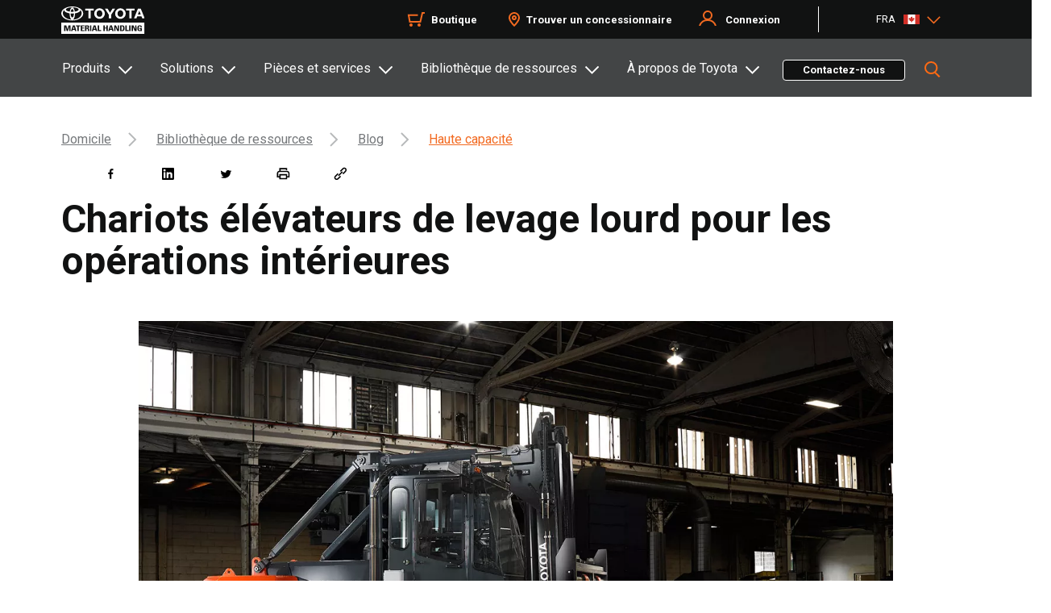

--- FILE ---
content_type: text/html;charset=utf-8
request_url: https://www.toyotaforklift.ca/fr/resource-library/blog/high-capacity/heavy-lift-forklifts-for-indoor-operations
body_size: 37257
content:

<!DOCTYPE HTML>
<html lang="fr">
    <head>

  
  
  
  
  
  
  

  <!-- Favicon -->
  <script defer="defer" type="text/javascript" src="/.rum/@adobe/helix-rum-js@%5E2/dist/rum-standalone.js"></script>
<link rel="shortcut icon" sizes="16x16 32x32" type="image/x-icon" href="/etc.clientlibs/tmh/clientlibs/clientlib-site/resources/images/favicons/favicon.ico"/>
  <link rel="apple-touch-icon" sizes="57x57" href="/etc.clientlibs/tmh/clientlibs/clientlib-site/resources/images/favicons/apple-touch-icon-57x57.png"/>
  <link rel="apple-touch-icon" sizes="114x114" href="/etc.clientlibs/tmh/clientlibs/clientlib-site/resources/images/favicons/apple-touch-icon-114x114.png"/>
  <link rel="apple-touch-icon" sizes="72x72" href="/etc.clientlibs/tmh/clientlibs/clientlib-site/resources/images/favicons/apple-touch-icon-72x72.png"/>
  <link rel="apple-touch-icon" sizes="144x144" href="/etc.clientlibs/tmh/clientlibs/clientlib-site/resources/images/favicons/apple-touch-icon-144x144.png"/>
  <link rel="apple-touch-icon" sizes="60x60" href="/etc.clientlibs/tmh/clientlibs/clientlib-site/resources/images/favicons/apple-touch-icon-60x60.png"/>
  <link rel="apple-touch-icon" sizes="120x120" href="/etc.clientlibs/tmh/clientlibs/clientlib-site/resources/images/favicons/apple-touch-icon-120x120.png"/>
  <link rel="apple-touch-icon" sizes="76x76" href="/etc.clientlibs/tmh/clientlibs/clientlib-site/resources/images/favicons/apple-touch-icon-76x76.png"/>
  <link rel="apple-touch-icon" sizes="152x152" href="/etc.clientlibs/tmh/clientlibs/clientlib-site/resources/images/favicons/apple-touch-icon-152x152.png"/>
  <meta name="apple-mobile-web-app-title" content=" "/>
  <link rel="icon" type="image/png" href="/etc.clientlibs/tmh/clientlibs/clientlib-site/resources/images/favicons/favicon-196x196.png" sizes="196x196"/>
  <link rel="icon" type="image/png" href="/etc.clientlibs/tmh/clientlibs/clientlib-site/resources/images/favicons/favicon-160x160.png" sizes="160x160"/>
  <link rel="icon" type="image/png" href="/etc.clientlibs/tmh/clientlibs/clientlib-site/resources/images/favicons/favicon-96x96.png" sizes="96x96"/>
  <link rel="icon" type="image/png" href="/etc.clientlibs/tmh/clientlibs/clientlib-site/resources/images/favicons/favicon-32x32.png" sizes="32x32"/>
  <link rel="icon" type="image/png" href="/etc.clientlibs/tmh/clientlibs/clientlib-site/resources/images/favicons/favicon-16x16.png" sizes="16x16"/>
  <meta name="msapplication-TileColor" content="#f26a21"/>
  <meta name="msapplication-TileImage" content="/etc.clientlibs/tmh/clientlibs/clientlib-site/resources/images/favicons/mstile-144x144.png"/>
  <meta name="application-name" content="Toyota Forklifts"/>
  <meta charset="UTF-8"/>
  <meta name="keywords" content="Opérations d’entrepôt,Chariot élévateur haute capacité,Options de chariot élévateur,Chariots élévateurs à usage intensif"/>
  <meta name="template" content="resource-article"/>
  <meta name="viewport" content="width=device-width, initial-scale=1, maximum-scale=1, user-scalable=no"/>

  
  
    <meta name='zd-site-verification' content='xgh0x2i0wsjx55n5qni5c'/>
  
  
  
  
    <title>Chariots élévateurs pour charges lourdes pour les opérations intérieures | Toyota Forklifts Blog</title>
    <link rel="canonical" href="https://www.toyotaforklift.ca/fr/resource-library/blog/high-capacity/heavy-lift-forklifts-for-indoor-operations"/>
    <meta property="og:locale" content="fr_CA"/>
    <meta property="og:url" content="https://www.toyotaforklift.ca/fr/resource-library/blog/high-capacity/heavy-lift-forklifts-for-indoor-operations"/>
    <meta property="og:description" content="Cliquez ici et voyez comment les chariots élévateurs à pneus coussins de grande capacité de Toyota peuvent vous aider à soulever des charges lourdes à l’intérieur."/>
    <meta property="og:title" content="Chariots élévateurs pour charges lourdes pour les opérations intérieures"/>
    <meta name="twitter:title" content="Chariots élévateurs pour charges lourdes pour les opérations intérieures"/>
    <meta name="description" content="Cliquez ici et voyez comment les chariots élévateurs à pneus coussins de grande capacité de Toyota peuvent vous aider à soulever des charges lourdes à l’intérieur."/>
    <meta name="twitter:description" content="Cliquez ici et voyez comment les chariots élévateurs à pneus coussins de grande capacité de Toyota peuvent vous aider à soulever des charges lourdes à l’intérieur."/>
  

  

  
    
      <link rel="alternate" href="https://www.toyotaforklift.com/resource-library/blog/high-capacity/heavy-lift-forklifts-for-indoor-operations" hreflang="en"/>
    
      <link rel="alternate" href="https://www.toyotaforklift.com/es/resource-library/blog/high-capacity/heavy-lift-forklifts-for-indoor-operations" hreflang="es"/>
    
      <link rel="alternate" href="https://www.toyotaforklift.ca/en/resource-library/blog/high-capacity/heavy-lift-forklifts-for-indoor-operations" hreflang="en"/>
    
      <link rel="alternate" href="https://www.toyotaforklift.ca/fr/resource-library/blog/high-capacity/heavy-lift-forklifts-for-indoor-operations" hreflang="fr"/>
    
  

  <meta property="og:type" content="resource-article"/>
  <meta property="og:site_name" content="Toyota Forklifts"/>
  <meta property="article:publisher" content="https://www.facebook.com/ToyotaForklift"/>
  
    <meta property="og:image" content="https://toyotaforklift.scene7.com/is/image/toyotamh/heavy-lift-forklifts-for-indoor-operations-1"/>
    <meta property="og:image:secure_url" content="https://toyotaforklift.scene7.com/is/image/toyotamh/heavy-lift-forklifts-for-indoor-operations-1"/>
  
  

  <meta property="og:image:width" content="1140"/>
  <meta property="og:image:height" content="849"/>
  <meta name="twitter:card" content="summary_large_image"/>

  <meta name="twitter:site" content="&#64;ToyotaForklift"/>
  <!-- Google Tag Manager -->       <!--bug#128988 GTM Loading through FE--> <!--bug# 199864 AA| GTM and GA4 tags are being fired even when GPC is turned on-->
  <script>
   if (!navigator.globalPrivacyControl) {
      (function(w,d,s,l,i){w[l]=w[l]||[];w[l].push({'gtm.start':
      new Date().getTime(),event:'gtm.js'});var f=d.getElementsByTagName(s)[0],
      j=d.createElement(s),dl=l!='dataLayer'?'&l='+l:'';j.async=true;j.src=
      'https://www.googletagmanager.com/gtm.js?id='+i+dl;f.parentNode.insertBefore(j,f);
      })(window,document,'script','dataLayer','GTM-M6CHWNF');
   }
    </script>
  <!-- End Google Tag Manager -->
  
    <meta name="twitter:image" content="https://www.toyotaforklift.ca/content/dam/tmh/marketing/fr/general-gallery/heavy-lift-forklifts-for-indoor-operations.jpg"/>
  
  
  <meta name="twitter:creator" content="&#64;ToyotaForklift"/>

  
  


  <input type="hidden" class="pageproperty_tags" tabindex="-1"/>
  

    
    
<link rel="stylesheet" href="/etc.clientlibs/tmh/clientlibs/clientlib-base.lc-82cc822ffcda8775846822eec0b4df63-lc.min.css" type="text/css">





<link href="https://fonts.googleapis.com/css2?family=Roboto:wght@400;500;700&display=swap" rel="stylesheet"/>
<!-- poc snippet code example we can remove this code  -->
<div>
	<input type="hidden" class="parent-page" value="Haute capacité"/>
	<input type="hidden" class="parent-title" value="Chariots élévateurs pour charges lourdes pour les opérations intérieures"/>
	<input type="hidden" class="page-name" value="heavy-lift-forklifts-for-indoor-operations"/>
	<input type="hidden" class="page-path" value="/content/tmh/ca/fr/resource-library/blog/high-capacity/heavy-lift-forklifts-for-indoor-operations"/>
	<input type="hidden" class="template" value="/conf/tmh/settings/wcm/templates/resource-article"/>
	<input type="hidden" class="template-name" value="resource-article"/>
</div>

<script>
  !function(e,a,n,t){var i=e.head;if(i){
  if (a) return;
  var o=e.createElement("style");
  o.id="alloy-prehiding",o.innerText=n,i.appendChild(o),setTimeout(function(){o.parentNode&&o.parentNode.removeChild(o)},t)}}
  (document, document.location.href.indexOf("adobe_authoring_enabled") !== -1, "body { opacity: 0 !important }", 3000); //task#223118 [FE] change the timeout for analytics script from 5s to 3s
    // Google Tag Manager (noscript) //bug#128988 GTM Loading through FE //bug# 199864 AA| GTM and GA4 tags are being fired even when GPC is turned on
    if (!navigator.globalPrivacyControl) {
    const htmlString = `<noscript><iframe src='https://www.googletagmanager.com/ns.html?id=GTM-M6CHWNF' height='0' width='0' style='display:none;visibility:hidden'></iframe></noscript>`;
        if(document.body){
            document.body.innerHTML += htmlString;
        }
    }
    // End Google Tag Manager (noscript)
</script>
  
    
    

    

    


        <script type="text/javascript" src="//assets.adobedtm.com/81c40e86aed0/34496660a46b/launch-c3c846a6cf34.min.js" async></script>


    
    <script src="/etc.clientlibs/tmh/clientlibs/clientlib-dependencies.lc-d41d8cd98f00b204e9800998ecf8427e-lc.min.js"></script>


    
    <link rel="stylesheet" href="/etc.clientlibs/tmh/clientlibs/clientlib-dependencies.lc-d41d8cd98f00b204e9800998ecf8427e-lc.min.css" type="text/css">
<link rel="stylesheet" href="/etc.clientlibs/tmh/clientlibs/clientlib-site.lc-80cc65cf6c14e91ebf34a45f719b64ba-lc.min.css" type="text/css">


    
    
    <script async src="/etc.clientlibs/core/wcm/components/commons/datalayer/v2/clientlibs/core.wcm.components.commons.datalayer.v2.lc-1e0136bad0acfb78be509234578e44f9-lc.min.js"></script>


    
    <script async src="/etc.clientlibs/core/wcm/components/commons/datalayer/acdl/core.wcm.components.commons.datalayer.acdl.lc-bf921af342fd2c40139671dbf0920a1f-lc.min.js"></script>



  
  
</head>
    <body class="page basicpage" id="page-ad6f76be23" data-cmp-link-accessibility-enabled data-cmp-link-accessibility-text="s’ouvre dans un nouvel onglet" data-cmp-data-layer-enabled data-cmp-data-layer-name="adobeDataLayer">
        <script>
          var dataLayerName = 'adobeDataLayer' || 'adobeDataLayer';
          window[dataLayerName] = window[dataLayerName] || [];
          window[dataLayerName].push({
              page: JSON.parse("{\x22page\u002Dad6f76be23\x22:{\x22@type\x22:\x22tmh\/components\/page\x22,\x22repo:modifyDate\x22:\x222024\u002D07\u002D10T16:46:43Z\x22,\x22dc:title\x22:\x22Chariots élévateurs pour charges lourdes pour les opérations intérieures\x22,\x22dc:description\x22:\x22Cliquez ici et voyez comment les chariots élévateurs à pneus coussins de grande capacité de Toyota peuvent vous aider à soulever des charges lourdes à l’intérieur.\x22,\x22xdm:template\x22:\x22\/conf\/tmh\/settings\/wcm\/templates\/resource\u002Darticle\x22,\x22xdm:language\x22:\x22fr\x22,\x22xdm:tags\x22:[\x22Opérations d’entrepôt\x22,\x22Chariot élévateur haute capacité\x22,\x22Options de chariot élévateur\x22,\x22Chariots élévateurs à usage intensif\x22],\x22repo:path\x22:\x22\/content\/tmh\/ca\/fr\/resource\u002Dlibrary\/blog\/high\u002Dcapacity\/heavy\u002Dlift\u002Dforklifts\u002Dfor\u002Dindoor\u002Doperations.html\x22}}"),
              event:'cmp:show',
              eventInfo: {
                  path: 'page.page\u002Dad6f76be23'
              }
          });
        </script>
        
        
            




            
<div class="root container responsivegrid padding__space-0">

    
    <div id="container-f501b91887" class="cmp-container">
        


<div class="aem-Grid aem-Grid--12 aem-Grid--default--12 ">
    
    <header class="experiencefragment global-header-cmp aem-GridColumn aem-GridColumn--default--12">
<div id="experiencefragment-288085dc8b" class="cmp-experiencefragment cmp-experiencefragment--header">


    
    <div id="container-25c86a57ae" class="cmp-container">
        


<div class="aem-Grid aem-Grid--12 aem-Grid--default--12 ">
    
    <div class="container responsivegrid footer_wrapper tmh-container aem-GridColumn aem-GridColumn--default--12">

    
    <div id="container-83230fdc14" class="cmp-container" style="background-color:#111212;">
        


<div class="aem-Grid aem-Grid--12 aem-Grid--default--12 ">
    
    <div class="sdicontainer container responsivegrid aem-GridColumn--default--none aem-GridColumn aem-GridColumn--default--3 aem-GridColumn--offset--default--0"><!-- SDI include (path: /content/experience-fragments/tmh/ca/fr/site/header/master/_jcr_content/root/container/sdicontainer_copy_co.nocache.html/tmh/components/sdicontainer, resourceType: tmh/components/sdicontainer) -->


    
    
    
    <div id="sdicontainer-876cbf9f1f" class="cmp-container">
        
        <div class="image">
<div data-cmp-is="image" data-cmp-dmimage data-cmp-src="https://toyotaforklift.scene7.com/is/content/toyotamh/TMH_White?ts=1704712220304&amp;dpr=off" data-cmp-filereference="/content/dam/tmh/TMH_White.svg" id="image-eb6f7752c2" data-cmp-data-layer="{&#34;image-eb6f7752c2&#34;:{&#34;@type&#34;:&#34;core/wcm/components/image/v3/image&#34;,&#34;repo:modifyDate&#34;:&#34;2024-01-08T11:10:20Z&#34;,&#34;dc:title&#34;:&#34;Toyota Logo&#34;,&#34;xdm:linkURL&#34;:&#34;/fr&#34;,&#34;image&#34;:{&#34;repo:id&#34;:&#34;5ca50f4c-74cf-4304-bc23-246bc30df5ca&#34;,&#34;repo:modifyDate&#34;:&#34;2023-10-06T14:39:51Z&#34;,&#34;@type&#34;:&#34;image/svg+xml&#34;,&#34;repo:path&#34;:&#34;/content/dam/tmh/TMH_White.svg&#34;}}}" data-cmp-hook-image="imageV3" class="cmp-image" itemscope itemtype="http://schema.org/ImageObject">
    <a class="cmp-image__link" data-cmp-clickable href="/fr">
        <img src="https://toyotaforklift.scene7.com/is/content/toyotamh/TMH_White?ts=1704712220304&dpr=off" loading="lazy" class="cmp-image__image" itemprop="contentUrl" alt="Toyota Logo" title="Toyota Logo"/>
    </a>
    
    <meta itemprop="caption" content="Toyota Logo"/>
</div>

    

</div>

        
    </div>

</div>
<div class="sdicontainer container responsivegrid aem-GridColumn--default--none aem-GridColumn aem-GridColumn--default--6 aem-GridColumn--offset--default--0"><!-- SDI include (path: /content/experience-fragments/tmh/ca/fr/site/header/master/_jcr_content/root/container/sdicontainer_5283638.nocache.html/tmh/components/sdicontainer, resourceType: tmh/components/sdicontainer) -->


    
    
    
    <div id="sdicontainer-37de91e81c" class="cmp-container">
        
        <div class="text ui-text-color-white">
<div data-cmp-data-layer="{&#34;text-acfd5bc2d7&#34;:{&#34;@type&#34;:&#34;tmh/components/text&#34;,&#34;repo:modifyDate&#34;:&#34;2025-11-17T20:01:41Z&#34;,&#34;xdm:text&#34;:&#34;&lt;ul>\r\n&lt;li>&lt;a href=\&#34;https://shop.toyotaforklift.ca/fr\&#34; title=\&#34;Shop\&#34; target=\&#34;_blank\&#34; rel=\&#34;noopener noreferrer\&#34;>Boutique&lt;/a>&lt;/li>\r\n&lt;li>&lt;a href=\&#34;/content/tmh/ca/fr/find-a-dealer.html\&#34; target=\&#34;_self\&#34; title=\&#34;Find a Dealer\&#34; rel=\&#34;noopener noreferrer\&#34;>Trouver un concessionnaire&lt;/a>&lt;/li>\r\n&lt;li>&lt;a href=\&#34;/\&#34; title=\&#34;Login\&#34;>Connectez-vous&lt;/a>&lt;/li>\r\n&lt;/ul>\r\n&#34;}}" id="text-acfd5bc2d7" class="cmp-text">
    <ul><li><a href="https://shop.toyotaforklift.ca/fr" title="Shop" target="_blank" rel="noopener noreferrer">Boutique</a></li><li><a href="/fr/find-a-dealer" target="_self" title="Find a Dealer" rel="noopener noreferrer">Trouver un concessionnaire</a></li><li><a href="/" title="Login">Connectez-vous</a></li></ul>

</div>

    

</div>

        
    </div>

</div>
<div class="container responsivegrid aem-GridColumn--default--none aem-GridColumn aem-GridColumn--default--3 aem-GridColumn--offset--default--0">

    
    
    
    <div id="container-caa8cd2da4" class="cmp-container">
        
        <div class="languagenavigation">
<nav data-cmp-data-layer="{&#34;languagenavigation-8188d8e57f&#34;:{&#34;@type&#34;:&#34;tmh/components/languagenavigation&#34;,&#34;repo:modifyDate&#34;:&#34;2024-01-12T17:21:17Z&#34;}}" id="languagenavigation-8188d8e57f" class="cmp-languagenavigation" aria-label="language-dropdown" role="navigation">
    <ul class="cmp-languagenavigation__group">
        
    <li class="cmp-languagenavigation__item cmp-languagenavigation__item--langcode-en cmp-languagenavigation__item--level-0">
        
    <span class="cmp-languagenavigation__item-title" lang="en"></span>
          
   

        
    <ul class="cmp-languagenavigation__group">
        
    <li class="cmp-languagenavigation__item cmp-languagenavigation__item--langcode-en cmp-languagenavigation__item--level-1" data-cmp-data-layer="{&#34;languagenavigation-8188d8e57f-item-f9e053efaf&#34;:{&#34;@type&#34;:&#34;tmh/components/languagenavigation/item&#34;,&#34;repo:modifyDate&#34;:&#34;2023-03-28T19:12:06Z&#34;,&#34;dc:title&#34;:&#34;Home&#34;,&#34;xdm:linkURL&#34;:&#34;https://www.toyotaforklift.com/resource-library/blog/high-capacity/heavy-lift-forklifts-for-indoor-operations&#34;}}">
        
    
          <a data-cmp-clickable class="cmp-languagenavigation__item-link" hreflang="en" lang="en" rel="alternate" href="https://www.toyotaforklift.com/resource-library/blog/high-capacity/heavy-lift-forklifts-for-indoor-operations">US-EN</a>
   

        
    </li>

    
        
    <li class="cmp-languagenavigation__item cmp-languagenavigation__item--langcode-es cmp-languagenavigation__item--level-1" data-cmp-data-layer="{&#34;languagenavigation-8188d8e57f-item-0fb2dacc79&#34;:{&#34;@type&#34;:&#34;tmh/components/languagenavigation/item&#34;,&#34;repo:modifyDate&#34;:&#34;2024-07-12T13:12:39Z&#34;,&#34;dc:title&#34;:&#34;Hogar&#34;,&#34;xdm:linkURL&#34;:&#34;https://www.toyotaforklift.com/es/resource-library/blog/high-capacity/heavy-lift-forklifts-for-indoor-operations&#34;}}">
        
    
          <a data-cmp-clickable class="cmp-languagenavigation__item-link" hreflang="es" lang="es" rel="alternate" href="https://www.toyotaforklift.com/es/resource-library/blog/high-capacity/heavy-lift-forklifts-for-indoor-operations">US-ES</a>
   

        
    </li>

    </ul>

    </li>

    
        
    <li class="cmp-languagenavigation__item cmp-languagenavigation__item--langcode-fr cmp-languagenavigation__item--level-0 cmp-languagenavigation__item--active">
        
    <span class="cmp-languagenavigation__item-title" lang="fr"></span>
          
   

        
    <ul class="cmp-languagenavigation__group">
        
    <li class="cmp-languagenavigation__item cmp-languagenavigation__item--langcode-en cmp-languagenavigation__item--level-1" data-cmp-data-layer="{&#34;languagenavigation-8188d8e57f-item-7a98b305a7&#34;:{&#34;@type&#34;:&#34;tmh/components/languagenavigation/item&#34;,&#34;repo:modifyDate&#34;:&#34;2024-01-12T17:52:09Z&#34;,&#34;dc:title&#34;:&#34;Home&#34;,&#34;xdm:linkURL&#34;:&#34;/en/resource-library/blog/high-capacity/heavy-lift-forklifts-for-indoor-operations&#34;}}">
        
    
          <a data-cmp-clickable class="cmp-languagenavigation__item-link" hreflang="en" lang="en" rel="alternate" href="/en/resource-library/blog/high-capacity/heavy-lift-forklifts-for-indoor-operations">CA-EN</a>
   

        
    </li>

    
        
    <li class="cmp-languagenavigation__item cmp-languagenavigation__item--langcode-fr cmp-languagenavigation__item--level-1 cmp-languagenavigation__item--active" data-cmp-data-layer="{&#34;languagenavigation-8188d8e57f-item-ad6f76be23&#34;:{&#34;@type&#34;:&#34;tmh/components/languagenavigation/item&#34;,&#34;repo:modifyDate&#34;:&#34;2024-01-12T16:33:39Z&#34;,&#34;dc:title&#34;:&#34;Domicile&#34;,&#34;xdm:linkURL&#34;:&#34;/fr/resource-library/blog/high-capacity/heavy-lift-forklifts-for-indoor-operations&#34;}}">
        
    
          <a data-cmp-clickable class="cmp-languagenavigation__item-link" hreflang="fr" lang="fr" rel="alternate" href="/fr/resource-library/blog/high-capacity/heavy-lift-forklifts-for-indoor-operations">CA-FR</a>
   

        
    </li>

    </ul>

    </li>

    </ul>
</nav>

    

</div>

        
    </div>

</div>

    
</div>

    </div>

    
</div>

    
</div>

    </div>

    
</div>

    
</header>
<header class="experiencefragment global-header-cmp aem-GridColumn--default--none aem-GridColumn aem-GridColumn--default--12 aem-GridColumn--offset--default--0">
<div id="experiencefragment-e5d2511d78" class="cmp-experiencefragment cmp-experiencefragment--header">


    
    <div id="container-5e5b2648a8" class="cmp-container">
        


<div class="aem-Grid aem-Grid--12 aem-Grid--default--12 ">
    
    <div class="sdicontainer container responsivegrid aem-GridColumn aem-GridColumn--default--12"><!-- SDI include (path: /content/experience-fragments/tmh/ca/fr/site/header/meganav/_jcr_content/root/sdicontainer.nocache.html/tmh/components/sdicontainer, resourceType: tmh/components/sdicontainer) -->


    
    
    
    <div id="sdicontainer-2c3f132463" class="cmp-container">
        
        <div class="container responsivegrid">

    
    
    
    <div id="container-269c602821" class="cmp-container">
        
        <div class="mega-nav-new tabs panelcontainer">
  	<input type="hidden" class="searchLink" value="/content/tmh/ca/fr/search"/>
	  <input type="hidden" class="select-lang-label-txt" value="Sélectionnez votre langue"/>
	  <input type="hidden" class="change-lang-btn-text" value="Changer la langue"/>
<input type="hidden" class="close_button_text" value="Fermer"/>
<input type="hidden" class="search_loading" value="Chargement..."/>
<input type="hidden" class="greetings" value="Bonjour"/>
<input type="hidden" class="LoginText" value="Connexion"/>
<input type="hidden" class="loginTextMobile" value="Ma connexion Toyota"/>
<input type="hidden" class="hamburgerText" value="Le menu"/>
<input type="hidden" class="backarrowtext" value="Précédent"/>
<input type="hidden" class="viewAllText" value="Tout voir"/>
<input type="hidden" class="postLoginPrompt" value="Invite après connexion"/>
<input type="hidden" class="outsidePromptClick" value="Clic en dehors de l’invite"/>

	<div class="meganav__mobile">
		<button class="btnhamburger hamburger__open" aria-expanded="false" aria-label="Toggle navigation">
			<span class="icon-bar"></span>
			<span class="icon-bar"></span>
			<span class="icon-bar"></span>
			<span class="hamburger-text">Le menu</span>
		</button>
		<div class="mobile__logo"></div>
		<button class="btnhamburger hamburger__close" aria-expanded="false" aria-label="Toggle navigation">
		</button>
	
	</div>
	<!--US#142527 SSO login mobile view-->

	<div class="meganav__mobile login-flow-header-mobile">
    	<button class="loginText" aria-expanded="true" aria-label="Toggle navigation">
			Hi Roger! <img src="/etc.clientlibs/tmh/clientlibs/clientlib-site/resources/images/user.svg" class="persona"/>
		</button>
		<button class="btnhamburger hamburger__close" aria-expanded="true" aria-label="Toggle navigation">
		</button>	
	</div>
	
	<div class="meganav">
		<div id="meganav-30-70" class="cmp-tabs" data-cmp-is="tabs" data-cmp-data-layer="{&#34;meganav-30-70&#34;:{&#34;shownItems&#34;:[&#34;meganav-30-70-item-23dcfaf6a8&#34;],&#34;@type&#34;:&#34;tmh/components/custom/mega-nav-new&#34;,&#34;repo:modifyDate&#34;:&#34;2026-01-13T16:04:14Z&#34;}}" data-placeholder-text="faux">
			<div class="meganav__tab">
			<div class="tmh-container search_container">
				<ol role="tablist" class="cmp-tabs__tablist mega-nav-list" aria-multiselectable="false">
					
					<!-- There needs to be some logic here to check the component type and if button we render the li element as a button -->
					<li role="tab" id="meganav-30-70-item-23dcfaf6a8-tab" class="cmp-tabs__tab cmp-tabs__tab--active" aria-controls="meganav-30-70-item-23dcfaf6a8-tabpanel" tabindex="0" data-cmp-hook-tabs="tab"><a href="javascript:void(0)">Produits</a></li>
				
					
					<!-- There needs to be some logic here to check the component type and if button we render the li element as a button -->
					<li role="tab" id="meganav-30-70-item-cb97e7e990-tab" class="cmp-tabs__tab" aria-controls="meganav-30-70-item-cb97e7e990-tabpanel" tabindex="-1" data-cmp-hook-tabs="tab"><a href="javascript:void(0)">Solutions</a></li>
				
					
					<!-- There needs to be some logic here to check the component type and if button we render the li element as a button -->
					<li role="tab" id="meganav-30-70-item-ae60acc240-tab" class="cmp-tabs__tab" aria-controls="meganav-30-70-item-ae60acc240-tabpanel" tabindex="-1" data-cmp-hook-tabs="tab"><a href="javascript:void(0)">Pièces et services</a></li>
				
					
					<!-- There needs to be some logic here to check the component type and if button we render the li element as a button -->
					<li role="tab" id="meganav-30-70-item-51d1ce20ab-tab" class="cmp-tabs__tab" aria-controls="meganav-30-70-item-51d1ce20ab-tabpanel" tabindex="-1" data-cmp-hook-tabs="tab"><a href="javascript:void(0)">Bibliothèque de ressources</a></li>
				
					
					<!-- There needs to be some logic here to check the component type and if button we render the li element as a button -->
					<li role="tab" id="meganav-30-70-item-fa904f0e19-tab" class="cmp-tabs__tab" aria-controls="meganav-30-70-item-fa904f0e19-tabpanel" tabindex="-1" data-cmp-hook-tabs="tab"><a href="javascript:void(0)">À propos de Toyota</a></li>
				</ol>
				<div class="mega-nav-contact">
		</div>
				<a class="contact-button cmp-button" id="button-ec31a8622r" href="/fr/contact-us-form" data-cmp-clickable="" data-cmp-data-layer="{&quot;button-ec31a8622r&quot;:{&quot;@type&quot;:&quot;tmh/components/button&quot;,&quot;repo:modifyDate&quot;:&quot;2022-08-02T03:41:45Z&quot;,&quot;dc:title&quot;:&quot;Contactez-nous&quot;}}">
					<span class="cmp-button__text">Contactez-nous</span>
				</a><!--moved the contact us cta outside for cta tracking bug-->
				<div class="header__search">
					<button class=" btn-header__search btn-grey-active"></button>
				</div>
			</div>
			</div>
			<div class="meganav__accordion">
				<div class="meganav__container mega-nav-contact-mob">
					<div id="meganav-30-70-item-23dcfaf6a8-tabpanel" role="tabpanel" aria-labelledby="meganav-30-70-item-23dcfaf6a8-tab" tabindex="0" class="tmh-container  cmp-tabs__tabpanel cmp-tabs__tabpanel--active" data-cmp-hook-tabs="tabpanel" data-cmp-data-layer="{&#34;meganav-30-70-item-23dcfaf6a8&#34;:{&#34;@type&#34;:&#34;tmh/components/custom/mega-nav-new/item&#34;,&#34;repo:modifyDate&#34;:&#34;2024-11-07T12:20:02Z&#34;,&#34;dc:title&#34;:&#34;Produits&#34;}}"><div class="container responsivegrid">

    
    <div id="products" class="cmp-container">
        


<div class="aem-Grid aem-Grid--12 aem-Grid--default--12 ">
    
    <div class="container responsivegrid aem-GridColumn aem-GridColumn--default--12">

    
    <div id="container-0d83ba90b4" class="cmp-container">
        


<div class="aem-Grid aem-Grid--12 aem-Grid--default--12 ">
    
    <div class="container responsivegrid aem-GridColumn--default--none aem-GridColumn aem-GridColumn--default--3 aem-GridColumn--offset--default--0">

    
    
    
    <div id="container-d77a1cc125" class="cmp-container">
        
        <div class="mega-left-nav">
    
    



    <div class="wrapper mega-left-nav">
        <div class="left-pane-navigation">
            
                <div id="left-main-menu">
                    <div id="left-main-submenu">
                        <ul class="meganavSections">
                            <div class="main-menu-category">
                                <a href="#products" data-id="/content/tmh/ca/fr/lifts"><p class="menuText">Produits</p></a>
                            </div>
                            
                                <li class="sectionLinks">
                                    <h3>
                                        <a href="/fr/request-a-quote" target="_self">Demander un devis</a>
                                    </h3>
                                </li>
                            
                                <li class="sectionLinks">
                                    <h3>
                                        <a href="/fr/myinsights" target="_self">MyInsights® Télématique </a>
                                    </h3>
                                </li>
                            
                                <li class="sectionLinks">
                                    <h3>
                                        <a href="/fr/sens-smart-environment-sensor-plus" target="_self">SEnS+ Smart Environment Sensor Plus®</a>
                                    </h3>
                                </li>
                            
                                <li class="sectionLinks">
                                    <h3>
                                        <a href="/fr/sens-smart-environment-sensor" target="_self">SEnS Smart Environment Sensor®</a>
                                    </h3>
                                </li>
                            
                                <li class="sectionLinks">
                                    <h3>
                                        <a href="/fr/toyota-assist" target="_self">Assistance Toyota</a>
                                    </h3>
                                </li>
                            
                                <li class="sectionLinks">
                                    <h3>
                                        <a href="/fr/rental-and-used-equipment" target="_self">Location et occasion</a>
                                    </h3>
                                </li>
                            
                                <li class="sectionLinks">
                                    <h3>
                                        <a href="/fr/compare" target="_self">Comparer les chariots élévateurs</a>
                                    </h3>
                                </li>
                            
                        </ul>
                    </div>
                </div>
            
        </div>
    </div>

</div>

        
    </div>

</div>
<div class="container responsivegrid aem-GridColumn--default--none aem-GridColumn--default--9 aem-GridColumn aem-GridColumn--offset--default--0">

    
    
    
    <div id="container-4ea1d29c3e" class="cmp-container">
        
        <div class="Meganav-page-content">
    
    


<input type="hidden" class="backarrowtext" value="Précédent"/>
<div class="right-pane meganav__container">

    <!-- <div class="teaser-right-pane">
        <div  class="teaser-tile" hreflink="/content/tmh/us/en/solutions/industry-solutions/beverage.html" data-cmp-data-layer="{&quot;teaser-f5a235af72&quot;:{&quot;@type&quot;:&quot;tmh/components/teaser&quot;,&quot;repo:modifyDate&quot;:&quot;2023-10-04T10:35:36Z&quot;,&quot;dc:title&quot;:&quot;Beverage&quot;,&quot;xdm:linkURL&quot;:&quot;/solutions/industry-solutions/beverage&quot;}}">
                <div class="teaser__content">
        
                    <h3 class="teaser__title">
                        Electric Forklifts
                    </h3>
                </div>        
                <div class="teaser__image">
                    <img src="https://toyotaforklift.scene7.com/is/image/toyotamh/beverage-icon?qlt=85&amp;ts=1696603486086&amp;$DM-transparent-bg-img-preset$&amp;dpr=off" srcset="https://toyotaforklift.scene7.com/is/image/toyotamh/beverage-icon?$DM-transparent-bg-img-preset$ 320w,https://toyotaforklift.scene7.com/is/image/toyotamh/beverage-icon?$DM-transparent-bg-img-preset$ 480w,https://toyotaforklift.scene7.com/is/image/toyotamh/beverage-icon?$DM-transparent-bg-img-preset$ 600w,https://toyotaforklift.scene7.com/is/image/toyotamh/beverage-icon?$DM-transparent-bg-img-preset$ 800w,https://toyotaforklift.scene7.com/is/image/toyotamh/beverage-icon?$DM-transparent-bg-img-preset$ 1024w,https://toyotaforklift.scene7.com/is/image/toyotamh/beverage-icon?$DM-transparent-bg-img-preset$ 1200w,https://toyotaforklift.scene7.com/is/image/toyotamh/beverage-icon?$DM-transparent-bg-img-preset$ 1600w" loading="lazy" class="cmp-image__image" itemprop="contentUrl" width="300" height="300" alt="Image">
                </div>
        </div>
    </div> -->
</div>
<div class="right-sub-pane">
</div></div>
<div class="meganav-callout">
    
    



    <div class="meganav-callouts">
        <div class="meganav-callouts_right bannerBgColor">
        <div class="meganav-callouts_descr">
                Trouvez le bon équipement avec l’aide de Toyota Material Handling.
            </div>
            <div class="meganav-callouts_cta-links">
                
                    <a type="button" id="button--8315169490" class="callout-btn-secondary white_btn" href="/fr/lifts" target="_self" data-cmp-clickable="" data-cmp-data-layer="{&quot;button--8315169490&quot;:{&quot;@type&quot;:&quot;tmh/components/button&quot;,&quot;repo:modifyDate&quot;:&quot;2022-08-02T03:41:45Z&quot;,&quot;dc:title&quot;:&quot;Pour en savoir plus&quot;}}">
                        <span class="cmp-button__text">Pour en savoir plus</span>
                    </a>
                
                    <a type="button" id="button--8315169491" class="callout-btn-secondary black_btn" href="/fr/find-a-forklift" target="_self" data-cmp-clickable="" data-cmp-data-layer="{&quot;button--8315169491&quot;:{&quot;@type&quot;:&quot;tmh/components/button&quot;,&quot;repo:modifyDate&quot;:&quot;2022-08-02T03:41:45Z&quot;,&quot;dc:title&quot;:&quot;Trouver un chariot élévateur&quot;}}">
                        <span class="cmp-button__text">Trouver un chariot élévateur</span>
                    </a>
                
            </div>
        </div>
    </div>
</div>

        
    </div>

</div>

    
</div>

    </div>

    
</div>

    
</div>

    </div>

    
</div>
</div>
<div id="meganav-30-70-item-cb97e7e990-tabpanel" role="tabpanel" aria-labelledby="meganav-30-70-item-cb97e7e990-tab" tabindex="0" class="tmh-container  cmp-tabs__tabpanel" data-cmp-hook-tabs="tabpanel" data-cmp-data-layer="{&#34;meganav-30-70-item-cb97e7e990&#34;:{&#34;@type&#34;:&#34;tmh/components/custom/mega-nav-new/item&#34;,&#34;repo:modifyDate&#34;:&#34;2024-11-07T12:24:44Z&#34;,&#34;dc:title&#34;:&#34;Solutions&#34;}}"><div class="container responsivegrid">

    
    <div id="solutions" class="cmp-container">
        


<div class="aem-Grid aem-Grid--12 aem-Grid--default--12 ">
    
    <div class="container responsivegrid aem-GridColumn aem-GridColumn--default--12">

    
    <div id="container-30f19acb1d" class="cmp-container">
        


<div class="aem-Grid aem-Grid--12 aem-Grid--default--12 ">
    
    <div class="container responsivegrid aem-GridColumn--default--none aem-GridColumn aem-GridColumn--default--3 aem-GridColumn--offset--default--0">

    
    
    
    <div id="container-88a8dbb0b6" class="cmp-container">
        
        <div class="mega-left-nav">
    
    



    <div class="wrapper mega-left-nav">
        <div class="left-pane-navigation">
            
                <div id="left-main-menu">
                    <div id="left-main-submenu">
                        <ul class="meganavSections">
                            <div class="main-menu-category">
                                <a href="#industry" data-id="/content/tmh/ca/fr/solutions/industry-solutions"><p class="menuText">Industrie</p></a>
                            </div>
                            
                        </ul>
                    </div>
                </div>
            
                <div id="left-main-menu">
                    <div id="left-main-submenu">
                        <ul class="meganavSections">
                            <div class="main-menu-category">
                                <a href="#automation" data-id="/content/tmh/ca/fr/solutions/automation-solutions"><p class="menuText">Automatisation</p></a>
                            </div>
                            
                        </ul>
                    </div>
                </div>
            
                <div id="left-main-menu">
                    <div id="left-main-submenu">
                        <ul class="meganavSections">
                            <div class="main-menu-category">
                                <a href="#energy" data-id="/content/tmh/ca/fr/solutions/energy-solutions"><p class="menuText">Énergie</p></a>
                            </div>
                            
                        </ul>
                    </div>
                </div>
            
                <div id="left-main-menu">
                    <div id="left-main-submenu">
                        <ul class="meganavSections">
                            <div class="main-menu-category">
                                <a href="#consulting" data-id="/content/tmh/ca/fr/solutions/consulting-solutions"><p class="menuText">Consultation</p></a>
                            </div>
                            
                        </ul>
                    </div>
                </div>
            
                <div id="left-main-menu">
                    <div id="left-main-submenu">
                        <ul class="meganavSections">
                            <div class="main-menu-category">
                                <a href="#financial" data-id="/content/tmh/ca/fr/solutions/financial-solutions"><p class="menuText">Financier</p></a>
                            </div>
                            
                        </ul>
                    </div>
                </div>
            
                <div id="left-main-menu">
                    <div id="left-main-submenu">
                        <ul class="meganavSections">
                            <div class="main-menu-category">
                                <a href="#fleet" data-id="/content/tmh/ca/fr/solutions/fleet-solutions"><p class="menuText">Flotte</p></a>
                            </div>
                            
                        </ul>
                    </div>
                </div>
            
        </div>
    </div>

</div>

        
    </div>

</div>
<div class="container responsivegrid aem-GridColumn--default--none aem-GridColumn--default--9 aem-GridColumn aem-GridColumn--offset--default--0">

    
    <div id="container-e7ab8f6842" class="cmp-container">
        


<div class="aem-Grid aem-Grid--9 aem-Grid--default--9 ">
    
    <div class="container responsivegrid aem-GridColumn--default--9 aem-GridColumn">

    
    <div id="industry" class="cmp-container">
        


<div class="aem-Grid aem-Grid--9 aem-Grid--default--9 ">
    
    <div class="teaser meganav_teaser aem-GridColumn--default--none aem-GridColumn aem-GridColumn--default--3 aem-GridColumn--offset--default--0">
<div id="teaser-6fb7b5e946" class="teaser-clickable-variation cmp-teaser" hrefLink="/content/tmh/ca/fr/solutions/industry-solutions/beverage.html" data-cmp-data-layer="{&#34;teaser-6fb7b5e946&#34;:{&#34;@type&#34;:&#34;tmh/components/teaser&#34;,&#34;repo:modifyDate&#34;:&#34;2025-04-23T12:04:33Z&#34;,&#34;dc:title&#34;:&#34;Boisson&#34;,&#34;xdm:linkURL&#34;:&#34;/fr/solutions/industry-solutions/beverage&#34;}}">
    <a class="cmp-teaser__link" data-cmp-clickable href="/fr/solutions/industry-solutions/beverage">
        
        
        
        <div class="cmp-teaser__content">
            
    

            
    <h3 class="cmp-teaser__title">
        Boisson
    </h3>

            
    

            
    

        </div>
        
    <div class="cmp-teaser__image">
<div data-cmp-is="image" data-cmp-src="/content/experience-fragments/tmh/ca/fr/site/header/meganav/_jcr_content/root/sdicontainer/container/mega_nav_new/item_1730907143101/container_1700660977/container_1229468007/container_1774792452/teaser_copy_1780642776.coreimg{.width}.png/1745409873805/beverage-icon.png" data-asset-id="b1f72667-a6c9-4ede-980f-28f11e7142aa" data-cmp-filereference="/content/dam/tmh/marketing/fr/icons/beverage-icon.png" id="teaser-6fb7b5e946-image" data-cmp-data-layer="{&#34;teaser-6fb7b5e946-image&#34;:{&#34;@type&#34;:&#34;core/wcm/components/image/v3/image&#34;,&#34;repo:modifyDate&#34;:&#34;2025-04-23T12:04:33Z&#34;,&#34;xdm:linkURL&#34;:&#34;/fr/solutions/industry-solutions/beverage&#34;,&#34;image&#34;:{&#34;repo:id&#34;:&#34;b1f72667-a6c9-4ede-980f-28f11e7142aa&#34;,&#34;repo:modifyDate&#34;:&#34;2025-01-22T19:57:32Z&#34;,&#34;@type&#34;:&#34;image/png&#34;,&#34;repo:path&#34;:&#34;/content/dam/tmh/marketing/fr/icons/beverage-icon.png&#34;,&#34;xdm:tags&#34;:[&#34;properties:orientation/square&#34;],&#34;xdm:smartTags&#34;:{&#34;afterglow&#34;:0.809,&#34;chemistry&#34;:0.8,&#34;peripheral&#34;:0.814,&#34;highball glass&#34;:0.911,&#34;clipart&#34;:0.824,&#34;shape&#34;:0.801,&#34;foam&#34;:0.845,&#34;chill&#34;:0.809,&#34;shaker&#34;:0.84,&#34;goblet&#34;:0.868,&#34;tint&#34;:0.889,&#34;filter&#34;:0.905,&#34;acid&#34;:0.899,&#34;minimalist photography&#34;:0.9,&#34;whisky&#34;:0.848,&#34;plastic&#34;:0.799,&#34;liquid&#34;:0.897,&#34;sweat&#34;:0.852,&#34;fluid&#34;:0.895,&#34;waterproof&#34;:0.823,&#34;mash&#34;:0.823,&#34;drip&#34;:0.82,&#34;sip&#34;:0.876,&#34;dive&#34;:0.806}}}}" data-cmp-hook-image="imageV3" class="cmp-image" itemscope itemtype="http://schema.org/ImageObject">
    
        <img src="/content/experience-fragments/tmh/ca/fr/site/header/meganav/_jcr_content/root/sdicontainer/container/mega_nav_new/item_1730907143101/container_1700660977/container_1229468007/container_1774792452/teaser_copy_1780642776.coreimg.png/1745409873805/beverage-icon.png" loading="lazy" class="cmp-image__image" itemprop="contentUrl" width="300" height="300" alt="Image"/>
    
    
    
</div>

    

</div>

    </a>
</div>

    

</div>
<div class="teaser meganav_teaser aem-GridColumn--default--none aem-GridColumn aem-GridColumn--default--3 aem-GridColumn--offset--default--0">
<div id="teaser-f702625226" class="teaser-clickable-variation cmp-teaser" hrefLink="/content/tmh/ca/fr/solutions/industry-solutions/food-storage.html" data-cmp-data-layer="{&#34;teaser-f702625226&#34;:{&#34;@type&#34;:&#34;tmh/components/teaser&#34;,&#34;repo:modifyDate&#34;:&#34;2025-04-23T12:05:25Z&#34;,&#34;dc:title&#34;:&#34;Stockage des aliments&#34;,&#34;xdm:linkURL&#34;:&#34;/fr/solutions/industry-solutions/food-storage&#34;}}">
    <a class="cmp-teaser__link" data-cmp-clickable href="/fr/solutions/industry-solutions/food-storage">
        
        
        
        <div class="cmp-teaser__content">
            
    

            
    <h3 class="cmp-teaser__title">
        Stockage des aliments
    </h3>

            
    

            
    

        </div>
        
    <div class="cmp-teaser__image">
<div data-cmp-is="image" data-cmp-src="/content/experience-fragments/tmh/ca/fr/site/header/meganav/_jcr_content/root/sdicontainer/container/mega_nav_new/item_1730907143101/container_1700660977/container_1229468007/container_1774792452/teaser_copy_310054735.coreimg{.width}.png/1745409925422/food-storage-icon.png" data-asset-id="c65700a0-e6dd-4328-8829-a89747cd291e" data-cmp-filereference="/content/dam/tmh/marketing/fr/icons/food-storage-icon.png" id="teaser-f702625226-image" data-cmp-data-layer="{&#34;teaser-f702625226-image&#34;:{&#34;@type&#34;:&#34;core/wcm/components/image/v3/image&#34;,&#34;repo:modifyDate&#34;:&#34;2025-04-23T12:05:25Z&#34;,&#34;xdm:linkURL&#34;:&#34;/fr/solutions/industry-solutions/food-storage&#34;,&#34;image&#34;:{&#34;repo:id&#34;:&#34;c65700a0-e6dd-4328-8829-a89747cd291e&#34;,&#34;repo:modifyDate&#34;:&#34;2025-01-22T19:57:32Z&#34;,&#34;@type&#34;:&#34;image/png&#34;,&#34;repo:path&#34;:&#34;/content/dam/tmh/marketing/fr/icons/food-storage-icon.png&#34;,&#34;xdm:tags&#34;:[&#34;properties:orientation/square&#34;],&#34;xdm:smartTags&#34;:{&#34;treat&#34;:0.789,&#34;product&#34;:0.781,&#34;clipart&#34;:0.79,&#34;canister&#34;:0.755,&#34;bin&#34;:0.79,&#34;vending&#34;:0.811,&#34;culinary art&#34;:0.818,&#34;packaging&#34;:0.823,&#34;product photography&#34;:0.847,&#34;label&#34;:0.786,&#34;eating&#34;:0.786,&#34;pill&#34;:0.835,&#34;drug&#34;:0.839,&#34;acid&#34;:0.753,&#34;plastic&#34;:0.82,&#34;earplug&#34;:0.797,&#34;web icon&#34;:0.764,&#34;pharmaceutical drug&#34;:0.833,&#34;stickers&#34;:0.806,&#34;rectangle&#34;:0.767,&#34;snacks&#34;:0.803,&#34;wrap&#34;:0.793}}}}" data-cmp-hook-image="imageV3" class="cmp-image" itemscope itemtype="http://schema.org/ImageObject">
    
        <img src="/content/experience-fragments/tmh/ca/fr/site/header/meganav/_jcr_content/root/sdicontainer/container/mega_nav_new/item_1730907143101/container_1700660977/container_1229468007/container_1774792452/teaser_copy_310054735.coreimg.png/1745409925422/food-storage-icon.png" loading="lazy" class="cmp-image__image" itemprop="contentUrl" width="300" height="300" alt="Image"/>
    
    
    
</div>

    

</div>

    </a>
</div>

    

</div>
<div class="teaser meganav_teaser aem-GridColumn--default--none aem-GridColumn aem-GridColumn--default--3 aem-GridColumn--offset--default--0">
<div id="teaser-47f4ccf22f" class="teaser-clickable-variation cmp-teaser" hrefLink="/content/tmh/ca/fr/solutions/industry-solutions/general-warehouse.html" data-cmp-data-layer="{&#34;teaser-47f4ccf22f&#34;:{&#34;@type&#34;:&#34;tmh/components/teaser&#34;,&#34;repo:modifyDate&#34;:&#34;2025-04-23T12:05:51Z&#34;,&#34;dc:title&#34;:&#34;Entrepôt général&#34;,&#34;xdm:linkURL&#34;:&#34;/fr/solutions/industry-solutions/general-warehouse&#34;}}">
    <a class="cmp-teaser__link" data-cmp-clickable href="/fr/solutions/industry-solutions/general-warehouse">
        
        
        
        <div class="cmp-teaser__content">
            
    

            
    <h3 class="cmp-teaser__title">
        Entrepôt général
    </h3>

            
    

            
    

        </div>
        
    <div class="cmp-teaser__image">
<div data-cmp-is="image" data-cmp-src="/content/experience-fragments/tmh/ca/fr/site/header/meganav/_jcr_content/root/sdicontainer/container/mega_nav_new/item_1730907143101/container_1700660977/container_1229468007/container_1774792452/teaser.coreimg{.width}.png/1745409951591/general-warehouse-icon.png" data-asset-id="ef805ee4-c7b2-4ce9-806e-3ade1b3a1247" data-cmp-filereference="/content/dam/tmh/marketing/fr/icons/general-warehouse-icon.png" id="teaser-47f4ccf22f-image" data-cmp-data-layer="{&#34;teaser-47f4ccf22f-image&#34;:{&#34;@type&#34;:&#34;core/wcm/components/image/v3/image&#34;,&#34;repo:modifyDate&#34;:&#34;2025-04-23T12:05:51Z&#34;,&#34;xdm:linkURL&#34;:&#34;/fr/solutions/industry-solutions/general-warehouse&#34;,&#34;image&#34;:{&#34;repo:id&#34;:&#34;ef805ee4-c7b2-4ce9-806e-3ade1b3a1247&#34;,&#34;repo:modifyDate&#34;:&#34;2025-01-22T19:57:32Z&#34;,&#34;@type&#34;:&#34;image/png&#34;,&#34;repo:path&#34;:&#34;/content/dam/tmh/marketing/fr/icons/general-warehouse-icon.png&#34;,&#34;xdm:tags&#34;:[&#34;properties:orientation/square&#34;],&#34;xdm:smartTags&#34;:{&#34;barricade&#34;:0.818,&#34;framing&#34;:0.795,&#34;shipping container&#34;:0.775,&#34;pallet&#34;:0.756,&#34;crate&#34;:0.754,&#34;minimalist photography&#34;:0.857,&#34;cargo container&#34;:0.773,&#34;barrier&#34;:0.772,&#34;symmetry&#34;:0.778,&#34;web icon&#34;:0.768,&#34;sash&#34;:0.798,&#34;design&#34;:0.79,&#34;logo&#34;:0.768,&#34;rectangle&#34;:0.883,&#34;narrow&#34;:0.795,&#34;bandana&#34;:0.756,&#34;motif&#34;:0.771,&#34;crossbar&#34;:0.842}}}}" data-cmp-hook-image="imageV3" class="cmp-image" itemscope itemtype="http://schema.org/ImageObject">
    
        <img src="/content/experience-fragments/tmh/ca/fr/site/header/meganav/_jcr_content/root/sdicontainer/container/mega_nav_new/item_1730907143101/container_1700660977/container_1229468007/container_1774792452/teaser.coreimg.png/1745409951591/general-warehouse-icon.png" loading="lazy" class="cmp-image__image" itemprop="contentUrl" width="300" height="300" alt="Image"/>
    
    
    
</div>

    

</div>

    </a>
</div>

    

</div>
<div class="teaser meganav_teaser aem-GridColumn--default--none aem-GridColumn aem-GridColumn--default--3 aem-GridColumn--offset--default--0">
<div id="teaser-53da51867a" class="teaser-clickable-variation cmp-teaser" hrefLink="/content/tmh/ca/fr/solutions/industry-solutions/cold-storage.html" data-cmp-data-layer="{&#34;teaser-53da51867a&#34;:{&#34;@type&#34;:&#34;tmh/components/teaser&#34;,&#34;repo:modifyDate&#34;:&#34;2025-04-23T12:06:15Z&#34;,&#34;dc:title&#34;:&#34;Froide&#34;,&#34;xdm:linkURL&#34;:&#34;/fr/solutions/industry-solutions/cold-storage&#34;}}">
    <a class="cmp-teaser__link" data-cmp-clickable href="/fr/solutions/industry-solutions/cold-storage">
        
        
        
        <div class="cmp-teaser__content">
            
    

            
    <h3 class="cmp-teaser__title">
        Froide
    </h3>

            
    

            
    

        </div>
        
    <div class="cmp-teaser__image">
<div data-cmp-is="image" data-cmp-src="/content/experience-fragments/tmh/ca/fr/site/header/meganav/_jcr_content/root/sdicontainer/container/mega_nav_new/item_1730907143101/container_1700660977/container_1229468007/container_1774792452/teaser_copy_11574595.coreimg{.width}.png/1745409975537/cold-storage-icon.png" data-asset-id="2f9345fa-084b-472e-b2a2-f8ffcdb4d291" data-cmp-filereference="/content/dam/tmh/marketing/fr/icons/cold-storage-icon.png" id="teaser-53da51867a-image" data-cmp-data-layer="{&#34;teaser-53da51867a-image&#34;:{&#34;@type&#34;:&#34;core/wcm/components/image/v3/image&#34;,&#34;repo:modifyDate&#34;:&#34;2025-04-23T12:06:15Z&#34;,&#34;xdm:linkURL&#34;:&#34;/fr/solutions/industry-solutions/cold-storage&#34;,&#34;image&#34;:{&#34;repo:id&#34;:&#34;2f9345fa-084b-472e-b2a2-f8ffcdb4d291&#34;,&#34;repo:modifyDate&#34;:&#34;2025-01-22T19:57:32Z&#34;,&#34;@type&#34;:&#34;image/png&#34;,&#34;repo:path&#34;:&#34;/content/dam/tmh/marketing/fr/icons/cold-storage-icon.png&#34;,&#34;xdm:tags&#34;:[&#34;properties:orientation/square&#34;],&#34;xdm:smartTags&#34;:{&#34;gift&#34;:0.854,&#34;calendar&#34;:0.785,&#34;symbol&#34;:0.843,&#34;ticket&#34;:0.816,&#34;pouch&#34;:0.76,&#34;bag&#34;:0.819,&#34;payment card&#34;:0.907,&#34;label&#34;:0.772,&#34;holiday photography&#34;:0.874,&#34;shopping bag&#34;:0.758,&#34;handbag&#34;:0.756,&#34;web icon&#34;:0.955,&#34;line art&#34;:0.772,&#34;design&#34;:0.757,&#34;cadre&#34;:0.778,&#34;illustration&#34;:0.841,&#34;rectangle&#34;:0.787,&#34;credit card&#34;:0.88,&#34;webpage&#34;:0.803,&#34;card&#34;:0.819,&#34;case&#34;:0.799}}}}" data-cmp-hook-image="imageV3" class="cmp-image" itemscope itemtype="http://schema.org/ImageObject">
    
        <img src="/content/experience-fragments/tmh/ca/fr/site/header/meganav/_jcr_content/root/sdicontainer/container/mega_nav_new/item_1730907143101/container_1700660977/container_1229468007/container_1774792452/teaser_copy_11574595.coreimg.png/1745409975537/cold-storage-icon.png" loading="lazy" class="cmp-image__image" itemprop="contentUrl" width="300" height="300" alt="Image"/>
    
    
    
</div>

    

</div>

    </a>
</div>

    

</div>
<div class="teaser meganav_teaser aem-GridColumn--default--none aem-GridColumn aem-GridColumn--default--3 aem-GridColumn--offset--default--0">
<div id="teaser-7c47ae2f8b" class="teaser-clickable-variation cmp-teaser" hrefLink="/content/tmh/ca/fr/solutions/industry-solutions/general-manufacturing.html" data-cmp-data-layer="{&#34;teaser-7c47ae2f8b&#34;:{&#34;@type&#34;:&#34;tmh/components/teaser&#34;,&#34;repo:modifyDate&#34;:&#34;2025-04-23T12:07:02Z&#34;,&#34;dc:title&#34;:&#34;Fabrication générale&#34;,&#34;xdm:linkURL&#34;:&#34;/fr/solutions/industry-solutions/general-manufacturing&#34;}}">
    <a class="cmp-teaser__link" data-cmp-clickable href="/fr/solutions/industry-solutions/general-manufacturing">
        
        
        
        <div class="cmp-teaser__content">
            
    

            
    <h3 class="cmp-teaser__title">
        Fabrication générale
    </h3>

            
    

            
    

        </div>
        
    <div class="cmp-teaser__image">
<div data-cmp-is="image" data-cmp-src="/content/experience-fragments/tmh/ca/fr/site/header/meganav/_jcr_content/root/sdicontainer/container/mega_nav_new/item_1730907143101/container_1700660977/container_1229468007/container_1774792452/teaser_copy_115745958.coreimg{.width}.png/1745410022071/general-manufacturing-icon.png" data-asset-id="68c51200-1e09-442f-8130-fe34ddbfe0f7" data-cmp-filereference="/content/dam/tmh/marketing/fr/icons/general-manufacturing-icon.png" id="teaser-7c47ae2f8b-image" data-cmp-data-layer="{&#34;teaser-7c47ae2f8b-image&#34;:{&#34;@type&#34;:&#34;core/wcm/components/image/v3/image&#34;,&#34;repo:modifyDate&#34;:&#34;2025-04-23T12:07:02Z&#34;,&#34;xdm:linkURL&#34;:&#34;/fr/solutions/industry-solutions/general-manufacturing&#34;,&#34;image&#34;:{&#34;repo:id&#34;:&#34;68c51200-1e09-442f-8130-fe34ddbfe0f7&#34;,&#34;repo:modifyDate&#34;:&#34;2025-01-22T19:57:32Z&#34;,&#34;@type&#34;:&#34;image/png&#34;,&#34;repo:path&#34;:&#34;/content/dam/tmh/marketing/fr/icons/general-manufacturing-icon.png&#34;,&#34;xdm:tags&#34;:[&#34;properties:orientation/square&#34;],&#34;xdm:smartTags&#34;:{&#34;chip&#34;:0.787,&#34;solution&#34;:0.777,&#34;design&#34;:0.779,&#34;automotive design&#34;:0.803,&#34;hub gear&#34;:0.965,&#34;gearbox&#34;:0.856,&#34;motif&#34;:0.828,&#34;toolroom&#34;:0.773,&#34;aerospace engineering&#34;:0.771,&#34;gear&#34;:0.937}}}}" data-cmp-hook-image="imageV3" class="cmp-image" itemscope itemtype="http://schema.org/ImageObject">
    
        <img src="/content/experience-fragments/tmh/ca/fr/site/header/meganav/_jcr_content/root/sdicontainer/container/mega_nav_new/item_1730907143101/container_1700660977/container_1229468007/container_1774792452/teaser_copy_115745958.coreimg.png/1745410022071/general-manufacturing-icon.png" loading="lazy" class="cmp-image__image" itemprop="contentUrl" width="300" height="300" alt="Image"/>
    
    
    
</div>

    

</div>

    </a>
</div>

    

</div>
<div class="teaser meganav_teaser aem-GridColumn--default--none aem-GridColumn aem-GridColumn--default--3 aem-GridColumn--offset--default--0">
<div id="teaser-739a91b606" class="teaser-clickable-variation cmp-teaser" hrefLink="/content/tmh/ca/fr/solutions/industry-solutions/retail.html" data-cmp-data-layer="{&#34;teaser-739a91b606&#34;:{&#34;@type&#34;:&#34;tmh/components/teaser&#34;,&#34;repo:modifyDate&#34;:&#34;2025-04-23T12:07:32Z&#34;,&#34;dc:title&#34;:&#34;Vente au détail&#34;,&#34;xdm:linkURL&#34;:&#34;/fr/solutions/industry-solutions/retail&#34;}}">
    <a class="cmp-teaser__link" data-cmp-clickable href="/fr/solutions/industry-solutions/retail">
        
        
        
        <div class="cmp-teaser__content">
            
    

            
    <h3 class="cmp-teaser__title">
        Vente au détail
    </h3>

            
    

            
    

        </div>
        
    <div class="cmp-teaser__image">
<div data-cmp-is="image" data-cmp-src="/content/experience-fragments/tmh/ca/fr/site/header/meganav/_jcr_content/root/sdicontainer/container/mega_nav_new/item_1730907143101/container_1700660977/container_1229468007/container_1774792452/teaser_copy.coreimg{.width}.png/1745410052356/retail-icon.png" data-asset-id="ea91ba78-ef4f-4460-b14b-4599be5318ce" data-cmp-filereference="/content/dam/tmh/marketing/fr/icons/retail-icon.png" id="teaser-739a91b606-image" data-cmp-data-layer="{&#34;teaser-739a91b606-image&#34;:{&#34;@type&#34;:&#34;core/wcm/components/image/v3/image&#34;,&#34;repo:modifyDate&#34;:&#34;2025-04-23T12:07:32Z&#34;,&#34;xdm:linkURL&#34;:&#34;/fr/solutions/industry-solutions/retail&#34;,&#34;image&#34;:{&#34;repo:id&#34;:&#34;ea91ba78-ef4f-4460-b14b-4599be5318ce&#34;,&#34;repo:modifyDate&#34;:&#34;2025-01-22T19:57:32Z&#34;,&#34;@type&#34;:&#34;image/png&#34;,&#34;repo:path&#34;:&#34;/content/dam/tmh/marketing/fr/icons/retail-icon.png&#34;,&#34;xdm:tags&#34;:[&#34;properties:orientation/square&#34;],&#34;xdm:smartTags&#34;:{&#34;basket&#34;:0.877,&#34;chip&#34;:0.884,&#34;product&#34;:0.865,&#34;shape&#34;:0.868,&#34;semiconductor&#34;:0.873,&#34;scan&#34;:0.912,&#34;bag&#34;:0.949,&#34;packaging&#34;:0.877,&#34;crate&#34;:0.862,&#34;filament&#34;:0.89,&#34;shopping bag&#34;:0.962,&#34;satchel&#34;:0.88,&#34;handbag&#34;:0.93,&#34;minimalist photography&#34;:0.926,&#34;sale&#34;:0.877,&#34;web icon&#34;:0.898,&#34;line art&#34;:0.897,&#34;design&#34;:0.864,&#34;shopping cart&#34;:0.905,&#34;paper bag&#34;:0.894,&#34;tote bag&#34;:0.896,&#34;rectangle&#34;:0.918,&#34;purse&#34;:0.898,&#34;case&#34;:0.863}}}}" data-cmp-hook-image="imageV3" class="cmp-image" itemscope itemtype="http://schema.org/ImageObject">
    
        <img src="/content/experience-fragments/tmh/ca/fr/site/header/meganav/_jcr_content/root/sdicontainer/container/mega_nav_new/item_1730907143101/container_1700660977/container_1229468007/container_1774792452/teaser_copy.coreimg.png/1745410052356/retail-icon.png" loading="lazy" class="cmp-image__image" itemprop="contentUrl" width="300" height="300" alt="Image"/>
    
    
    
</div>

    

</div>

    </a>
</div>

    

</div>
<div class="teaser meganav_teaser aem-GridColumn--default--none aem-GridColumn aem-GridColumn--default--3 aem-GridColumn--offset--default--0">
<div id="teaser-70a68b773f" class="teaser-clickable-variation cmp-teaser" hrefLink="/content/tmh/ca/fr/solutions/industry-solutions/lumber-yard.html" data-cmp-data-layer="{&#34;teaser-70a68b773f&#34;:{&#34;@type&#34;:&#34;tmh/components/teaser&#34;,&#34;repo:modifyDate&#34;:&#34;2025-04-23T12:07:55Z&#34;,&#34;dc:title&#34;:&#34;Bois&#34;,&#34;xdm:linkURL&#34;:&#34;/fr/solutions/industry-solutions/lumber-yard&#34;}}">
    <a class="cmp-teaser__link" data-cmp-clickable href="/fr/solutions/industry-solutions/lumber-yard">
        
        
        
        <div class="cmp-teaser__content">
            
    

            
    <h3 class="cmp-teaser__title">
        Bois
    </h3>

            
    

            
    

        </div>
        
    <div class="cmp-teaser__image">
<div data-cmp-is="image" data-cmp-src="/content/experience-fragments/tmh/ca/fr/site/header/meganav/_jcr_content/root/sdicontainer/container/mega_nav_new/item_1730907143101/container_1700660977/container_1229468007/container_1774792452/teaser_copy_20164331.coreimg{.width}.png/1745410075822/lumber-icon.png" data-asset-id="9615f439-c60b-4d72-a2e0-7e4c293f7cc3" data-cmp-filereference="/content/dam/tmh/marketing/fr/icons/lumber-icon.png" id="teaser-70a68b773f-image" data-cmp-data-layer="{&#34;teaser-70a68b773f-image&#34;:{&#34;@type&#34;:&#34;core/wcm/components/image/v3/image&#34;,&#34;repo:modifyDate&#34;:&#34;2025-04-23T12:07:55Z&#34;,&#34;xdm:linkURL&#34;:&#34;/fr/solutions/industry-solutions/lumber-yard&#34;,&#34;image&#34;:{&#34;repo:id&#34;:&#34;9615f439-c60b-4d72-a2e0-7e4c293f7cc3&#34;,&#34;repo:modifyDate&#34;:&#34;2025-01-22T19:57:32Z&#34;,&#34;@type&#34;:&#34;image/png&#34;,&#34;repo:path&#34;:&#34;/content/dam/tmh/marketing/fr/icons/lumber-icon.png&#34;,&#34;xdm:tags&#34;:[&#34;properties:orientation/square&#34;],&#34;xdm:smartTags&#34;:{&#34;mat&#34;:0.86,&#34;lumber&#34;:0.939,&#34;ember&#34;:0.814,&#34;groove&#34;:0.829,&#34;filament&#34;:0.884,&#34;jute&#34;:0.827,&#34;wick&#34;:0.824,&#34;ovoid&#34;:0.838,&#34;rolling&#34;:0.85,&#34;minimalist photography&#34;:0.882,&#34;polyester&#34;:0.824,&#34;web icon&#34;:0.815,&#34;firewood&#34;:0.871,&#34;bale&#34;:0.846,&#34;rubber&#34;:0.835,&#34;cutting&#34;:0.816,&#34;logging&#34;:0.889,&#34;cylinder&#34;:0.9,&#34;wood&#34;:0.81,&#34;timber&#34;:0.932,&#34;pvc&#34;:0.87,&#34;stock&#34;:0.819,&#34;forestry&#34;:0.834,&#34;wrap&#34;:0.824}}}}" data-cmp-hook-image="imageV3" class="cmp-image" itemscope itemtype="http://schema.org/ImageObject">
    
        <img src="/content/experience-fragments/tmh/ca/fr/site/header/meganav/_jcr_content/root/sdicontainer/container/mega_nav_new/item_1730907143101/container_1700660977/container_1229468007/container_1774792452/teaser_copy_20164331.coreimg.png/1745410075822/lumber-icon.png" loading="lazy" class="cmp-image__image" itemprop="contentUrl" width="300" height="300" alt="grumes de bois d’œuvre"/>
    
    
    
</div>

    

</div>

    </a>
</div>

    

</div>
<div class="teaser meganav_teaser aem-GridColumn--default--none aem-GridColumn aem-GridColumn--default--3 aem-GridColumn--offset--default--0">
<div id="teaser-cb32cff379" class="teaser-clickable-variation cmp-teaser" hrefLink="/content/tmh/ca/fr/solutions/industry-solutions/building-materials.html" data-cmp-data-layer="{&#34;teaser-cb32cff379&#34;:{&#34;@type&#34;:&#34;tmh/components/teaser&#34;,&#34;repo:modifyDate&#34;:&#34;2025-04-23T12:08:16Z&#34;,&#34;dc:title&#34;:&#34;Matériaux de construction&#34;,&#34;xdm:linkURL&#34;:&#34;/fr/solutions/industry-solutions/building-materials&#34;}}">
    <a class="cmp-teaser__link" data-cmp-clickable href="/fr/solutions/industry-solutions/building-materials">
        
        
        
        <div class="cmp-teaser__content">
            
    

            
    <h3 class="cmp-teaser__title">
        Matériaux de construction
    </h3>

            
    

            
    

        </div>
        
    <div class="cmp-teaser__image">
<div data-cmp-is="image" data-cmp-src="/content/experience-fragments/tmh/ca/fr/site/header/meganav/_jcr_content/root/sdicontainer/container/mega_nav_new/item_1730907143101/container_1700660977/container_1229468007/container_1774792452/teaser_copy_99775150.coreimg{.width}.png/1745410096386/building-materials-icon.png" data-asset-id="4af6f70e-168f-4a1f-b8a9-2349eb779187" data-cmp-filereference="/content/dam/tmh/marketing/fr/icons/building-materials-icon.png" id="teaser-cb32cff379-image" data-cmp-data-layer="{&#34;teaser-cb32cff379-image&#34;:{&#34;@type&#34;:&#34;core/wcm/components/image/v3/image&#34;,&#34;repo:modifyDate&#34;:&#34;2025-04-23T12:08:16Z&#34;,&#34;xdm:linkURL&#34;:&#34;/fr/solutions/industry-solutions/building-materials&#34;,&#34;image&#34;:{&#34;repo:id&#34;:&#34;4af6f70e-168f-4a1f-b8a9-2349eb779187&#34;,&#34;repo:modifyDate&#34;:&#34;2025-01-22T19:57:33Z&#34;,&#34;@type&#34;:&#34;image/png&#34;,&#34;repo:path&#34;:&#34;/content/dam/tmh/marketing/fr/icons/building-materials-icon.png&#34;,&#34;xdm:tags&#34;:[&#34;properties:orientation/square&#34;],&#34;xdm:smartTags&#34;:{&#34;container&#34;:0.862,&#34;barricade&#34;:0.84,&#34;rack&#34;:0.847,&#34;chest&#34;:0.79,&#34;stack&#34;:0.78,&#34;squat&#34;:0.809,&#34;clapboard&#34;:0.792,&#34;guard rail&#34;:0.776,&#34;hurdle&#34;:0.827,&#34;grate&#34;:0.799,&#34;pallet&#34;:0.976,&#34;box&#34;:0.814,&#34;crate&#34;:0.926,&#34;locker&#34;:0.778,&#34;slab&#34;:0.869,&#34;masonry&#34;:0.833,&#34;pallet cover&#34;:0.947,&#34;minimalist photography&#34;:0.847,&#34;barrier&#34;:0.859,&#34;workwear&#34;:0.777,&#34;rectangle&#34;:0.775,&#34;brick&#34;:0.882,&#34;crossbar&#34;:0.78,&#34;case&#34;:0.796}}}}" data-cmp-hook-image="imageV3" class="cmp-image" itemscope itemtype="http://schema.org/ImageObject">
    
        <img src="/content/experience-fragments/tmh/ca/fr/site/header/meganav/_jcr_content/root/sdicontainer/container/mega_nav_new/item_1730907143101/container_1700660977/container_1229468007/container_1774792452/teaser_copy_99775150.coreimg.png/1745410096386/building-materials-icon.png" loading="lazy" class="cmp-image__image" itemprop="contentUrl" width="300" height="300" alt="Image"/>
    
    
    
</div>

    

</div>

    </a>
</div>

    

</div>
<div class="teaser meganav_teaser aem-GridColumn--default--none aem-GridColumn aem-GridColumn--default--3 aem-GridColumn--offset--default--0">
<div id="teaser-f0d380f320" class="teaser-clickable-variation cmp-teaser" hrefLink="/content/tmh/ca/fr/solutions/industry-solutions/freight.html" data-cmp-data-layer="{&#34;teaser-f0d380f320&#34;:{&#34;@type&#34;:&#34;tmh/components/teaser&#34;,&#34;repo:modifyDate&#34;:&#34;2025-02-11T13:40:47Z&#34;,&#34;dc:title&#34;:&#34;Fret&#34;,&#34;xdm:linkURL&#34;:&#34;/fr/solutions/industry-solutions/freight&#34;}}">
    <a class="cmp-teaser__link" data-cmp-clickable href="/fr/solutions/industry-solutions/freight">
        
        
        
        <div class="cmp-teaser__content">
            
    

            
    <h3 class="cmp-teaser__title">
        Fret
    </h3>

            
    

            
    

        </div>
        
    <div class="cmp-teaser__image">
<div data-cmp-is="image" data-cmp-src="/content/experience-fragments/tmh/ca/fr/site/header/meganav/_jcr_content/root/sdicontainer/container/mega_nav_new/item_1730907143101/container_1700660977/container_1229468007/container_1774792452/teaser_copy_507544537.coreimg{.width}.png/1739281247978/freight-icon.png" data-asset-id="53985307-fcf0-4976-a45b-52a4bb497918" data-cmp-filereference="/content/dam/tmh/marketing/en/icons/freight-icon.png" id="teaser-f0d380f320-image" data-cmp-data-layer="{&#34;teaser-f0d380f320-image&#34;:{&#34;@type&#34;:&#34;core/wcm/components/image/v3/image&#34;,&#34;repo:modifyDate&#34;:&#34;2025-02-11T13:40:47Z&#34;,&#34;xdm:linkURL&#34;:&#34;/fr/solutions/industry-solutions/freight&#34;,&#34;image&#34;:{&#34;repo:id&#34;:&#34;53985307-fcf0-4976-a45b-52a4bb497918&#34;,&#34;repo:modifyDate&#34;:&#34;2025-01-22T15:24:06Z&#34;,&#34;@type&#34;:&#34;image/png&#34;,&#34;repo:path&#34;:&#34;/content/dam/tmh/marketing/en/icons/freight-icon.png&#34;,&#34;xdm:tags&#34;:[&#34;properties:orientation/square&#34;],&#34;xdm:smartTags&#34;:{&#34;towing&#34;:0.873,&#34;haul&#34;:0.783,&#34;fleet&#34;:0.824,&#34;van&#34;:0.768,&#34;product&#34;:0.759,&#34;package delivery&#34;:0.923,&#34;pickup truck&#34;:0.782,&#34;commercial photography&#34;:0.896,&#34;truck&#34;:0.864,&#34;freight&#34;:0.854,&#34;moving van&#34;:0.93,&#34;transport&#34;:0.853,&#34;freight transport&#34;:0.912,&#34;inventory&#34;:0.776,&#34;commerce&#34;:0.759,&#34;vehicle&#34;:0.779,&#34;lorry&#34;:0.904,&#34;shipping&#34;:0.924,&#34;courier&#34;:0.878,&#34;commercial vehicle&#34;:0.9,&#34;clearance&#34;:0.872,&#34;cargo&#34;:0.857,&#34;stock&#34;:0.777,&#34;transaction&#34;:0.798}}}}" data-cmp-hook-image="imageV3" class="cmp-image" itemscope itemtype="http://schema.org/ImageObject">
    
        <img src="/content/experience-fragments/tmh/ca/fr/site/header/meganav/_jcr_content/root/sdicontainer/container/mega_nav_new/item_1730907143101/container_1700660977/container_1229468007/container_1774792452/teaser_copy_507544537.coreimg.png/1739281247978/freight-icon.png" loading="lazy" class="cmp-image__image" itemprop="contentUrl" width="300" height="300" alt="Image"/>
    
    
    
</div>

    

</div>

    </a>
</div>

    

</div>
<div class="teaser meganav_teaser aem-GridColumn--default--none aem-GridColumn aem-GridColumn--default--3 aem-GridColumn--offset--default--0">
<div id="teaser-701ca5bba1" class="teaser-clickable-variation cmp-teaser" hrefLink="/content/tmh/ca/fr/solutions/industry-solutions/paper-industry.html" data-cmp-data-layer="{&#34;teaser-701ca5bba1&#34;:{&#34;@type&#34;:&#34;tmh/components/teaser&#34;,&#34;repo:modifyDate&#34;:&#34;2025-02-11T13:41:02Z&#34;,&#34;dc:title&#34;:&#34;Papier&#34;,&#34;xdm:linkURL&#34;:&#34;/fr/solutions/industry-solutions/paper-industry&#34;}}">
    <a class="cmp-teaser__link" data-cmp-clickable href="/fr/solutions/industry-solutions/paper-industry">
        
        
        
        <div class="cmp-teaser__content">
            
    

            
    <h3 class="cmp-teaser__title">
        Papier
    </h3>

            
    

            
    

        </div>
        
    <div class="cmp-teaser__image">
<div data-cmp-is="image" data-cmp-src="/content/experience-fragments/tmh/ca/fr/site/header/meganav/_jcr_content/root/sdicontainer/container/mega_nav_new/item_1730907143101/container_1700660977/container_1229468007/container_1774792452/teaser_copy_2016433185.coreimg{.width}.png/1739281262900/paper-icon.png" data-asset-id="151719dc-08ea-47fe-9984-bdaa38c62b70" data-cmp-filereference="/content/dam/tmh/marketing/en/icons/paper-icon.png" id="teaser-701ca5bba1-image" data-cmp-data-layer="{&#34;teaser-701ca5bba1-image&#34;:{&#34;@type&#34;:&#34;core/wcm/components/image/v3/image&#34;,&#34;repo:modifyDate&#34;:&#34;2025-02-11T13:41:02Z&#34;,&#34;xdm:linkURL&#34;:&#34;/fr/solutions/industry-solutions/paper-industry&#34;,&#34;image&#34;:{&#34;repo:id&#34;:&#34;151719dc-08ea-47fe-9984-bdaa38c62b70&#34;,&#34;repo:modifyDate&#34;:&#34;2025-01-22T15:24:06Z&#34;,&#34;@type&#34;:&#34;image/png&#34;,&#34;repo:path&#34;:&#34;/content/dam/tmh/marketing/en/icons/paper-icon.png&#34;,&#34;xdm:tags&#34;:[&#34;properties:orientation/square&#34;],&#34;xdm:smartTags&#34;:{&#34;mat&#34;:0.925,&#34;beam&#34;:0.841,&#34;lumber&#34;:0.847,&#34;ember&#34;:0.866,&#34;automotive design&#34;:0.834,&#34;barbell&#34;:0.862,&#34;battery&#34;:0.872,&#34;filament&#34;:0.858,&#34;bandage&#34;:0.845,&#34;rolling&#34;:0.856,&#34;minimalist photography&#34;:0.935,&#34;tape&#34;:0.84,&#34;linedrawing&#34;:0.835,&#34;flex&#34;:0.857,&#34;design&#34;:0.831,&#34;cutting&#34;:0.832,&#34;logo&#34;:0.865,&#34;rectangle&#34;:0.841,&#34;cylinder&#34;:0.841,&#34;timber&#34;:0.871,&#34;adhesive&#34;:0.87,&#34;yoga mat&#34;:0.894,&#34;pvc&#34;:0.845,&#34;wrap&#34;:0.857}}}}" data-cmp-hook-image="imageV3" class="cmp-image" itemscope itemtype="http://schema.org/ImageObject">
    
        <img src="/content/experience-fragments/tmh/ca/fr/site/header/meganav/_jcr_content/root/sdicontainer/container/mega_nav_new/item_1730907143101/container_1700660977/container_1229468007/container_1774792452/teaser_copy_2016433185.coreimg.png/1739281262900/paper-icon.png" loading="lazy" class="cmp-image__image" itemprop="contentUrl" width="300" height="300" alt="Image"/>
    
    
    
</div>

    

</div>

    </a>
</div>

    

</div>
<div class="meganav-callout aem-GridColumn--default--9 aem-GridColumn">
    
    



    <div class="meganav-callouts">
        <div class="meganav-callouts_right bannerBgColor">
        <div class="meganav-callouts_descr">
                Choisissez Toyota Material Handling comme fournisseur de solutions complètes.
            </div>
            <div class="meganav-callouts_cta-links">
                
                    <a type="button" id="button-706272170" class="callout-btn-secondary white_btn" href="/fr/solutions" target="_self" data-cmp-clickable="" data-cmp-data-layer="{&quot;button-706272170&quot;:{&quot;@type&quot;:&quot;tmh/components/button&quot;,&quot;repo:modifyDate&quot;:&quot;2022-08-02T03:41:45Z&quot;,&quot;dc:title&quot;:&quot;Pour en savoir plus&quot;}}">
                        <span class="cmp-button__text">Pour en savoir plus</span>
                    </a>
                
            </div>
        </div>
    </div>
</div>

    
</div>

    </div>

    
</div>
<div class="container responsivegrid aem-GridColumn--default--9 aem-GridColumn">

    
    <div id="automation" class="cmp-container">
        


<div class="aem-Grid aem-Grid--9 aem-Grid--default--9 ">
    
    <div class="teaser meganav_teaser aem-GridColumn--default--none aem-GridColumn aem-GridColumn--default--3 aem-GridColumn--offset--default--0">
<div id="teaser-bc2e3da219" class="teaser-clickable-variation cmp-teaser" hrefLink="/content/tmh/ca/fr/solutions/automation-solutions/receiving-systems.html" data-cmp-data-layer="{&#34;teaser-bc2e3da219&#34;:{&#34;@type&#34;:&#34;tmh/components/teaser&#34;,&#34;repo:modifyDate&#34;:&#34;2025-04-23T12:08:52Z&#34;,&#34;dc:title&#34;:&#34;Automatisez les processus de réception&#34;,&#34;xdm:linkURL&#34;:&#34;/fr/solutions/automation-solutions/receiving-systems&#34;}}">
    <a class="cmp-teaser__link" data-cmp-clickable href="/fr/solutions/automation-solutions/receiving-systems">
        
        
        
        <div class="cmp-teaser__content">
            
    

            
    <h3 class="cmp-teaser__title">
        Automatisez les processus de réception
    </h3>

            
    

            
    

        </div>
        
    <div class="cmp-teaser__image">
<div data-cmp-is="image" data-cmp-src="/content/experience-fragments/tmh/ca/fr/site/header/meganav/_jcr_content/root/sdicontainer/container/mega_nav_new/item_1730907143101/container_1700660977/container_1229468007/container_1774792452_1689554050/teaser_copy_1884814701.coreimg{.width}.png/1745410132368/automated-receiving-icon.png" data-asset-id="5d5afa22-a459-4d0c-9e5e-69c25543e4bc" data-cmp-filereference="/content/dam/tmh/marketing/fr/icons/automated receiving icon.png" id="teaser-bc2e3da219-image" data-cmp-data-layer="{&#34;teaser-bc2e3da219-image&#34;:{&#34;@type&#34;:&#34;core/wcm/components/image/v3/image&#34;,&#34;repo:modifyDate&#34;:&#34;2025-04-23T12:08:52Z&#34;,&#34;image&#34;:{&#34;repo:id&#34;:&#34;5d5afa22-a459-4d0c-9e5e-69c25543e4bc&#34;,&#34;repo:modifyDate&#34;:&#34;2025-01-22T19:57:33Z&#34;,&#34;@type&#34;:&#34;image/png&#34;,&#34;repo:path&#34;:&#34;/content/dam/tmh/marketing/fr/icons/automated receiving icon.png&#34;,&#34;xdm:tags&#34;:[&#34;properties:orientation/square&#34;],&#34;xdm:smartTags&#34;:{&#34;toolshed&#34;:0.845,&#34;commercial photography&#34;:0.785,&#34;ramp&#34;:0.777,&#34;pallet&#34;:0.814,&#34;industry&#34;:0.82,&#34;seesaw&#34;:0.815,&#34;lever&#34;:0.814,&#34;inventory&#34;:0.851,&#34;building material&#34;:0.766,&#34;barrier&#34;:0.781,&#34;shipping&#34;:0.834,&#34;attachment&#34;:0.768,&#34;handcart&#34;:0.759,&#34;slide&#34;:0.846,&#34;catapult&#34;:0.783,&#34;mass production&#34;:0.84,&#34;sawmill&#34;:0.762,&#34;manufacturing&#34;:0.873,&#34;lift&#34;:0.864,&#34;clearance&#34;:0.779,&#34;step&#34;:0.76,&#34;stock&#34;:0.86,&#34;assembly line&#34;:0.849,&#34;toolroom&#34;:0.79}}}}" data-cmp-hook-image="imageV3" class="cmp-image" itemscope itemtype="http://schema.org/ImageObject">
    
        <img src="/content/experience-fragments/tmh/ca/fr/site/header/meganav/_jcr_content/root/sdicontainer/container/mega_nav_new/item_1730907143101/container_1700660977/container_1229468007/container_1774792452_1689554050/teaser_copy_1884814701.coreimg.png/1745410132368/automated-receiving-icon.png" loading="lazy" class="cmp-image__image" itemprop="contentUrl" width="300" height="300" alt/>
    
    
    
</div>

    

</div>

    </a>
</div>

    

</div>
<div class="teaser meganav_teaser aem-GridColumn--default--none aem-GridColumn aem-GridColumn--default--3 aem-GridColumn--offset--default--0">
<div id="teaser-7deba5bb72" class="teaser-clickable-variation cmp-teaser" hrefLink="/content/tmh/ca/fr/solutions/automation-solutions/transport-systems.html" data-cmp-data-layer="{&#34;teaser-7deba5bb72&#34;:{&#34;@type&#34;:&#34;tmh/components/teaser&#34;,&#34;repo:modifyDate&#34;:&#34;2025-04-23T12:09:40Z&#34;,&#34;dc:title&#34;:&#34;Automatisez le transport des matériaux&#34;,&#34;xdm:linkURL&#34;:&#34;/fr/solutions/automation-solutions/transport-systems&#34;}}">
    <a class="cmp-teaser__link" data-cmp-clickable href="/fr/solutions/automation-solutions/transport-systems">
        
        
        
        <div class="cmp-teaser__content">
            
    

            
    <h3 class="cmp-teaser__title">
        Automatisez le transport des matériaux
    </h3>

            
    

            
    

        </div>
        
    <div class="cmp-teaser__image">
<div data-cmp-is="image" data-cmp-src="/content/experience-fragments/tmh/ca/fr/site/header/meganav/_jcr_content/root/sdicontainer/container/mega_nav_new/item_1730907143101/container_1700660977/container_1229468007/container_1774792452_1689554050/teaser_copy_55464826.coreimg{.width}.png/1745410180829/automated-transportation-icon.png" data-asset-id="8a83bbfd-3dea-42e4-ba5f-6383e7e782e0" data-cmp-filereference="/content/dam/tmh/marketing/fr/icons/automated transportation icon.png" id="teaser-7deba5bb72-image" data-cmp-data-layer="{&#34;teaser-7deba5bb72-image&#34;:{&#34;@type&#34;:&#34;core/wcm/components/image/v3/image&#34;,&#34;repo:modifyDate&#34;:&#34;2025-04-23T12:09:40Z&#34;,&#34;image&#34;:{&#34;repo:id&#34;:&#34;8a83bbfd-3dea-42e4-ba5f-6383e7e782e0&#34;,&#34;repo:modifyDate&#34;:&#34;2025-01-22T19:57:32Z&#34;,&#34;@type&#34;:&#34;image/png&#34;,&#34;repo:path&#34;:&#34;/content/dam/tmh/marketing/fr/icons/automated transportation icon.png&#34;,&#34;xdm:tags&#34;:[&#34;properties:orientation/square&#34;],&#34;xdm:smartTags&#34;:{&#34;haul&#34;:0.777,&#34;product&#34;:0.814,&#34;package delivery&#34;:0.925,&#34;hand luggage&#34;:0.778,&#34;commercial photography&#34;:0.84,&#34;pallet&#34;:0.877,&#34;box&#34;:0.819,&#34;packaging&#34;:0.812,&#34;moving van&#34;:0.792,&#34;crate&#34;:0.783,&#34;inventory&#34;:0.847,&#34;freight transport&#34;:0.811,&#34;packing&#34;:0.786,&#34;commerce&#34;:0.772,&#34;cart&#34;:0.916,&#34;handcart&#34;:0.93,&#34;shipping&#34;:0.9,&#34;courier&#34;:0.838,&#34;shopping cart&#34;:0.887,&#34;clearance&#34;:0.878,&#34;stock&#34;:0.822,&#34;cargo&#34;:0.801,&#34;consumer goods&#34;:0.836}}}}" data-cmp-hook-image="imageV3" class="cmp-image" itemscope itemtype="http://schema.org/ImageObject">
    
        <img src="/content/experience-fragments/tmh/ca/fr/site/header/meganav/_jcr_content/root/sdicontainer/container/mega_nav_new/item_1730907143101/container_1700660977/container_1229468007/container_1774792452_1689554050/teaser_copy_55464826.coreimg.png/1745410180829/automated-transportation-icon.png" loading="lazy" class="cmp-image__image" itemprop="contentUrl" width="300" height="300" alt/>
    
    
    
</div>

    

</div>

    </a>
</div>

    

</div>
<div class="teaser meganav_teaser aem-GridColumn--default--none aem-GridColumn aem-GridColumn--default--3 aem-GridColumn--offset--default--0">
<div id="teaser-58b8349679" class="teaser-clickable-variation cmp-teaser" hrefLink="/content/tmh/ca/fr/solutions/automation-solutions/storage-retrieval-systems.html" data-cmp-data-layer="{&#34;teaser-58b8349679&#34;:{&#34;@type&#34;:&#34;tmh/components/teaser&#34;,&#34;repo:modifyDate&#34;:&#34;2025-04-23T12:10:03Z&#34;,&#34;dc:title&#34;:&#34;Automatisez les systèmes de stockage&#34;,&#34;xdm:linkURL&#34;:&#34;/fr/solutions/automation-solutions/storage-retrieval-systems&#34;}}">
    <a class="cmp-teaser__link" data-cmp-clickable href="/fr/solutions/automation-solutions/storage-retrieval-systems">
        
        
        
        <div class="cmp-teaser__content">
            
    

            
    <h3 class="cmp-teaser__title">
        Automatisez les systèmes de stockage
    </h3>

            
    

            
    

        </div>
        
    <div class="cmp-teaser__image">
<div data-cmp-is="image" data-cmp-src="/content/experience-fragments/tmh/ca/fr/site/header/meganav/_jcr_content/root/sdicontainer/container/mega_nav_new/item_1730907143101/container_1700660977/container_1229468007/container_1774792452_1689554050/teaser_copy_22734624.coreimg{.width}.png/1745410203493/automated-storage-icon.png" data-asset-id="94317e2d-fd3b-4aa3-af1d-4598044d5c86" data-cmp-filereference="/content/dam/tmh/marketing/fr/icons/automated storage icon.png" id="teaser-58b8349679-image" data-cmp-data-layer="{&#34;teaser-58b8349679-image&#34;:{&#34;@type&#34;:&#34;core/wcm/components/image/v3/image&#34;,&#34;repo:modifyDate&#34;:&#34;2025-04-23T12:10:03Z&#34;,&#34;image&#34;:{&#34;repo:id&#34;:&#34;94317e2d-fd3b-4aa3-af1d-4598044d5c86&#34;,&#34;repo:modifyDate&#34;:&#34;2025-01-22T19:57:32Z&#34;,&#34;@type&#34;:&#34;image/png&#34;,&#34;repo:path&#34;:&#34;/content/dam/tmh/marketing/fr/icons/automated storage icon.png&#34;,&#34;xdm:tags&#34;:[&#34;properties:orientation/square&#34;],&#34;xdm:smartTags&#34;:{&#34;container&#34;:0.87,&#34;haul&#34;:0.792,&#34;rack&#34;:0.913,&#34;product&#34;:0.811,&#34;package delivery&#34;:0.822,&#34;carton&#34;:0.814,&#34;shipping container&#34;:0.806,&#34;pallet&#34;:0.933,&#34;packaging&#34;:0.862,&#34;box&#34;:0.86,&#34;archive&#34;:0.786,&#34;storage&#34;:0.861,&#34;crate&#34;:0.849,&#34;product photography&#34;:0.807,&#34;inventory&#34;:0.938,&#34;warehouse&#34;:0.882,&#34;packing&#34;:0.788,&#34;shelf&#34;:0.853,&#34;pallet cover&#34;:0.808,&#34;shipping&#34;:0.883,&#34;organization&#34;:0.813,&#34;mass production&#34;:0.792,&#34;clearance&#34;:0.847,&#34;stock&#34;:0.91}}}}" data-cmp-hook-image="imageV3" class="cmp-image" itemscope itemtype="http://schema.org/ImageObject">
    
        <img src="/content/experience-fragments/tmh/ca/fr/site/header/meganav/_jcr_content/root/sdicontainer/container/mega_nav_new/item_1730907143101/container_1700660977/container_1229468007/container_1774792452_1689554050/teaser_copy_22734624.coreimg.png/1745410203493/automated-storage-icon.png" loading="lazy" class="cmp-image__image" itemprop="contentUrl" width="300" height="300" alt/>
    
    
    
</div>

    

</div>

    </a>
</div>

    

</div>
<div class="teaser meganav_teaser aem-GridColumn--default--none aem-GridColumn aem-GridColumn--default--3 aem-GridColumn--offset--default--0">
<div id="teaser-8caa4bd54e" class="teaser-clickable-variation cmp-teaser" hrefLink="/content/tmh/ca/fr/solutions/automation-solutions/order-picking-systems.html" data-cmp-data-layer="{&#34;teaser-8caa4bd54e&#34;:{&#34;@type&#34;:&#34;tmh/components/teaser&#34;,&#34;repo:modifyDate&#34;:&#34;2025-04-23T12:10:22Z&#34;,&#34;dc:title&#34;:&#34;Solutions de prélèvement automatisées&#34;,&#34;xdm:linkURL&#34;:&#34;/fr/solutions/automation-solutions/order-picking-systems&#34;}}">
    <a class="cmp-teaser__link" data-cmp-clickable href="/fr/solutions/automation-solutions/order-picking-systems">
        
        
        
        <div class="cmp-teaser__content">
            
    

            
    <h3 class="cmp-teaser__title">
        Solutions de prélèvement automatisées
    </h3>

            
    

            
    

        </div>
        
    <div class="cmp-teaser__image">
<div data-cmp-is="image" data-cmp-src="/content/experience-fragments/tmh/ca/fr/site/header/meganav/_jcr_content/root/sdicontainer/container/mega_nav_new/item_1730907143101/container_1700660977/container_1229468007/container_1774792452_1689554050/teaser_copy_24121758.coreimg{.width}.png/1745410222200/automated-picking-icon.png" data-asset-id="b6ef4d84-7df7-47b2-a49c-4b7f52f9bafe" data-cmp-filereference="/content/dam/tmh/marketing/fr/icons/automated picking icon.png" id="teaser-8caa4bd54e-image" data-cmp-data-layer="{&#34;teaser-8caa4bd54e-image&#34;:{&#34;@type&#34;:&#34;core/wcm/components/image/v3/image&#34;,&#34;repo:modifyDate&#34;:&#34;2025-04-23T12:10:22Z&#34;,&#34;image&#34;:{&#34;repo:id&#34;:&#34;b6ef4d84-7df7-47b2-a49c-4b7f52f9bafe&#34;,&#34;repo:modifyDate&#34;:&#34;2025-01-22T19:57:32Z&#34;,&#34;@type&#34;:&#34;image/png&#34;,&#34;repo:path&#34;:&#34;/content/dam/tmh/marketing/fr/icons/automated picking icon.png&#34;,&#34;xdm:tags&#34;:[&#34;properties:orientation/square&#34;],&#34;xdm:smartTags&#34;:{&#34;jib&#34;:0.826,&#34;clipart&#34;:0.831,&#34;industry&#34;:0.866,&#34;lever&#34;:0.788,&#34;hoist&#34;:0.838,&#34;construction crane&#34;:0.828,&#34;robot&#34;:0.784,&#34;rig&#34;:0.773,&#34;minimalist photography&#34;:0.756,&#34;attachment&#34;:0.809,&#34;machine&#34;:0.788,&#34;mass production&#34;:0.798,&#34;manufacturing&#34;:0.85,&#34;stock&#34;:0.755}}}}" data-cmp-hook-image="imageV3" class="cmp-image" itemscope itemtype="http://schema.org/ImageObject">
    
        <img src="/content/experience-fragments/tmh/ca/fr/site/header/meganav/_jcr_content/root/sdicontainer/container/mega_nav_new/item_1730907143101/container_1700660977/container_1229468007/container_1774792452_1689554050/teaser_copy_24121758.coreimg.png/1745410222200/automated-picking-icon.png" loading="lazy" class="cmp-image__image" itemprop="contentUrl" width="300" height="300" alt/>
    
    
    
</div>

    

</div>

    </a>
</div>

    

</div>
<div class="teaser meganav_teaser aem-GridColumn--default--none aem-GridColumn aem-GridColumn--default--3 aem-GridColumn--offset--default--0">
<div id="teaser-3b2ab02d1e" class="teaser-clickable-variation cmp-teaser" hrefLink="/content/tmh/ca/fr/solutions/automation-solutions/shipping-systems.html" data-cmp-data-layer="{&#34;teaser-3b2ab02d1e&#34;:{&#34;@type&#34;:&#34;tmh/components/teaser&#34;,&#34;repo:modifyDate&#34;:&#34;2025-04-23T12:10:42Z&#34;,&#34;dc:title&#34;:&#34;Automatisez les systèmes d’expédition&#34;,&#34;xdm:linkURL&#34;:&#34;/fr/solutions/automation-solutions/shipping-systems&#34;}}">
    <a class="cmp-teaser__link" data-cmp-clickable href="/fr/solutions/automation-solutions/shipping-systems">
        
        
        
        <div class="cmp-teaser__content">
            
    

            
    <h3 class="cmp-teaser__title">
        Automatisez les systèmes d’expédition
    </h3>

            
    

            
    

        </div>
        
    <div class="cmp-teaser__image">
<div data-cmp-is="image" data-cmp-src="/content/experience-fragments/tmh/ca/fr/site/header/meganav/_jcr_content/root/sdicontainer/container/mega_nav_new/item_1730907143101/container_1700660977/container_1229468007/container_1774792452_1689554050/teaser_copy_24121758_1716821463.coreimg{.width}.png/1745410242085/automated-shipping-icon.png" data-asset-id="3037ffd6-5127-4632-a45d-e1562813ba39" data-cmp-filereference="/content/dam/tmh/marketing/fr/icons/automated shipping icon.png" id="teaser-3b2ab02d1e-image" data-cmp-data-layer="{&#34;teaser-3b2ab02d1e-image&#34;:{&#34;@type&#34;:&#34;core/wcm/components/image/v3/image&#34;,&#34;repo:modifyDate&#34;:&#34;2025-04-23T12:10:42Z&#34;,&#34;image&#34;:{&#34;repo:id&#34;:&#34;3037ffd6-5127-4632-a45d-e1562813ba39&#34;,&#34;repo:modifyDate&#34;:&#34;2025-01-22T19:57:32Z&#34;,&#34;@type&#34;:&#34;image/png&#34;,&#34;repo:path&#34;:&#34;/content/dam/tmh/marketing/fr/icons/automated shipping icon.png&#34;,&#34;xdm:tags&#34;:[&#34;properties:orientation/square&#34;],&#34;xdm:smartTags&#34;:{&#34;container&#34;:0.823,&#34;rack&#34;:0.803,&#34;package delivery&#34;:0.794,&#34;carton&#34;:0.778,&#34;pallet&#34;:0.957,&#34;box&#34;:0.885,&#34;archive&#34;:0.821,&#34;packaging&#34;:0.802,&#34;crate&#34;:0.935,&#34;inventory&#34;:0.889,&#34;pallet cover&#34;:0.937,&#34;duplicator&#34;:0.844,&#34;shipping&#34;:0.823,&#34;web icon&#34;:0.841,&#34;qr code&#34;:0.821,&#34;life jacket&#34;:0.795,&#34;organization&#34;:0.817,&#34;toolbox&#34;:0.752,&#34;stock&#34;:0.861}}}}" data-cmp-hook-image="imageV3" class="cmp-image" itemscope itemtype="http://schema.org/ImageObject">
    
        <img src="/content/experience-fragments/tmh/ca/fr/site/header/meganav/_jcr_content/root/sdicontainer/container/mega_nav_new/item_1730907143101/container_1700660977/container_1229468007/container_1774792452_1689554050/teaser_copy_24121758_1716821463.coreimg.png/1745410242085/automated-shipping-icon.png" loading="lazy" class="cmp-image__image" itemprop="contentUrl" width="300" height="300" alt/>
    
    
    
</div>

    

</div>

    </a>
</div>

    

</div>
<div class="meganav-callout aem-GridColumn--default--9 aem-GridColumn">
    
    



    <div class="meganav-callouts">
        <div class="meganav-callouts_right bannerBgColor">
        <div class="meganav-callouts_descr">
                Atteignez vos objectifs commerciaux grâce à l’automatisation avec l’aide de Toyota.
            </div>
            <div class="meganav-callouts_cta-links">
                
                    <a type="button" id="button-13593776350" class="callout-btn-secondary white_btn" href="/fr/solutions/automation-solutions" target="_self" data-cmp-clickable="" data-cmp-data-layer="{&quot;button-13593776350&quot;:{&quot;@type&quot;:&quot;tmh/components/button&quot;,&quot;repo:modifyDate&quot;:&quot;2022-08-02T03:41:45Z&quot;,&quot;dc:title&quot;:&quot;Pour en savoir plus&quot;}}">
                        <span class="cmp-button__text">Pour en savoir plus</span>
                    </a>
                
            </div>
        </div>
    </div>
</div>

    
</div>

    </div>

    
</div>
<div class="container responsivegrid aem-GridColumn--default--9 aem-GridColumn">

    
    <div id="energy" class="cmp-container">
        


<div class="aem-Grid aem-Grid--9 aem-Grid--default--9 ">
    
    <div class="teaser meganav_teaser aem-GridColumn--default--none aem-GridColumn aem-GridColumn--default--3 aem-GridColumn--offset--default--0">
<div id="teaser-bbbfb6ca23" class="teaser-clickable-variation cmp-teaser" hrefLink="/content/tmh/ca/fr/solutions/energy-solutions.html" data-cmp-data-layer="{&#34;teaser-bbbfb6ca23&#34;:{&#34;@type&#34;:&#34;tmh/components/teaser&#34;,&#34;repo:modifyDate&#34;:&#34;2025-04-23T12:11:13Z&#34;,&#34;dc:title&#34;:&#34;Devenir une entreprise plus verte&#34;,&#34;xdm:linkURL&#34;:&#34;/fr/solutions/energy-solutions&#34;}}">
    <a class="cmp-teaser__link" data-cmp-clickable href="/fr/solutions/energy-solutions">
        
        
        
        <div class="cmp-teaser__content">
            
    

            
    <h3 class="cmp-teaser__title">
        Devenir une entreprise plus verte
    </h3>

            
    

            
    

        </div>
        
    <div class="cmp-teaser__image">
<div data-cmp-is="image" data-cmp-src="/content/experience-fragments/tmh/ca/fr/site/header/meganav/_jcr_content/root/sdicontainer/container/mega_nav_new/item_1730907143101/container_1700660977/container_1229468007/container_1774792452_851350661/teaser_copy.coreimg{.width}.png/1745410273054/going-green-icon.png" data-asset-id="3995d82a-4bfb-430b-879e-461b1c45932d" data-cmp-filereference="/content/dam/tmh/marketing/fr/icons/going green icon.png" id="teaser-bbbfb6ca23-image" data-cmp-data-layer="{&#34;teaser-bbbfb6ca23-image&#34;:{&#34;@type&#34;:&#34;core/wcm/components/image/v3/image&#34;,&#34;repo:modifyDate&#34;:&#34;2025-04-23T12:11:13Z&#34;,&#34;image&#34;:{&#34;repo:id&#34;:&#34;3995d82a-4bfb-430b-879e-461b1c45932d&#34;,&#34;repo:modifyDate&#34;:&#34;2025-01-22T19:57:32Z&#34;,&#34;@type&#34;:&#34;image/png&#34;,&#34;repo:path&#34;:&#34;/content/dam/tmh/marketing/fr/icons/going green icon.png&#34;,&#34;xdm:tags&#34;:[&#34;properties:orientation/square&#34;],&#34;xdm:smartTags&#34;:{&#34;event photography&#34;:0.778,&#34;ember&#34;:0.777,&#34;wellness&#34;:0.819,&#34;superfood&#34;:0.776,&#34;logo&#34;:0.778,&#34;graphic design&#34;:0.754,&#34;plant community&#34;:0.852}}}}" data-cmp-hook-image="imageV3" class="cmp-image" itemscope itemtype="http://schema.org/ImageObject">
    
        <img src="/content/experience-fragments/tmh/ca/fr/site/header/meganav/_jcr_content/root/sdicontainer/container/mega_nav_new/item_1730907143101/container_1700660977/container_1229468007/container_1774792452_851350661/teaser_copy.coreimg.png/1745410273054/going-green-icon.png" loading="lazy" class="cmp-image__image" itemprop="contentUrl" width="300" height="300" alt/>
    
    
    
</div>

    

</div>

    </a>
</div>

    

</div>
<div class="teaser meganav_teaser aem-GridColumn--default--none aem-GridColumn aem-GridColumn--default--3 aem-GridColumn--offset--default--0">
<div id="teaser-acb55275b8" class="teaser-clickable-variation cmp-teaser" hrefLink="/content/tmh/ca/fr/solutions/energy-solutions/lithium-ion-batteries.html" data-cmp-data-layer="{&#34;teaser-acb55275b8&#34;:{&#34;@type&#34;:&#34;tmh/components/teaser&#34;,&#34;repo:modifyDate&#34;:&#34;2025-04-23T12:11:46Z&#34;,&#34;dc:title&#34;:&#34;Lithium-Ion Batteries&#34;,&#34;xdm:linkURL&#34;:&#34;/fr/solutions/energy-solutions/lithium-ion-batteries&#34;}}">
    <a class="cmp-teaser__link" data-cmp-clickable href="/fr/solutions/energy-solutions/lithium-ion-batteries">
        
        
        
        <div class="cmp-teaser__content">
            
    

            
    <h3 class="cmp-teaser__title">
        Lithium-Ion Batteries
    </h3>

            
    

            
    

        </div>
        
    <div class="cmp-teaser__image">
<div data-cmp-is="image" data-cmp-src="/content/experience-fragments/tmh/ca/fr/site/header/meganav/_jcr_content/root/sdicontainer/container/mega_nav_new/item_1730907143101/container_1700660977/container_1229468007/container_1774792452_851350661/teaser_copy_55464826.coreimg{.width}.png/1745410306510/lithium-ion-battery-icon.png" data-asset-id="c63deb5c-db36-4efb-bc7b-836871087155" data-cmp-filereference="/content/dam/tmh/marketing/fr/icons/lithium ion battery icon.png" id="teaser-acb55275b8-image" data-cmp-data-layer="{&#34;teaser-acb55275b8-image&#34;:{&#34;@type&#34;:&#34;core/wcm/components/image/v3/image&#34;,&#34;repo:modifyDate&#34;:&#34;2025-04-23T12:11:46Z&#34;,&#34;image&#34;:{&#34;repo:id&#34;:&#34;c63deb5c-db36-4efb-bc7b-836871087155&#34;,&#34;repo:modifyDate&#34;:&#34;2025-01-22T19:57:32Z&#34;,&#34;@type&#34;:&#34;image/png&#34;,&#34;repo:path&#34;:&#34;/content/dam/tmh/marketing/fr/icons/lithium ion battery icon.png&#34;,&#34;xdm:tags&#34;:[&#34;properties:orientation/square&#34;],&#34;xdm:smartTags&#34;:{&#34;event photography&#34;:0.839,&#34;clipart&#34;:0.753,&#34;linedrawing&#34;:0.86,&#34;lifeboat&#34;:0.803,&#34;lift&#34;:0.849,&#34;lap&#34;:0.767}}}}" data-cmp-hook-image="imageV3" class="cmp-image" itemscope itemtype="http://schema.org/ImageObject">
    
        <img src="/content/experience-fragments/tmh/ca/fr/site/header/meganav/_jcr_content/root/sdicontainer/container/mega_nav_new/item_1730907143101/container_1700660977/container_1229468007/container_1774792452_851350661/teaser_copy_55464826.coreimg.png/1745410306510/lithium-ion-battery-icon.png" loading="lazy" class="cmp-image__image" itemprop="contentUrl" width="300" height="300" alt/>
    
    
    
</div>

    

</div>

    </a>
</div>

    

</div>
<div class="teaser meganav_teaser aem-GridColumn--default--none aem-GridColumn aem-GridColumn--default--3 aem-GridColumn--offset--default--0">
<div id="teaser-3f8847467e" class="teaser-clickable-variation cmp-teaser" hrefLink="/content/tmh/ca/fr/solutions/energy-solutions/toyota-energy-consultation.html" data-cmp-data-layer="{&#34;teaser-3f8847467e&#34;:{&#34;@type&#34;:&#34;tmh/components/teaser&#34;,&#34;repo:modifyDate&#34;:&#34;2025-04-23T14:02:40Z&#34;,&#34;dc:title&#34;:&#34;Étude sur la puissance de Toyota&#34;,&#34;xdm:linkURL&#34;:&#34;/fr/solutions/energy-solutions/toyota-energy-consultation&#34;}}">
    <a class="cmp-teaser__link" data-cmp-clickable href="/fr/solutions/energy-solutions/toyota-energy-consultation">
        
        
        
        <div class="cmp-teaser__content">
            
    

            
    <h3 class="cmp-teaser__title">
        Étude sur la puissance de Toyota
    </h3>

            
    

            
    

        </div>
        
    <div class="cmp-teaser__image">
<div data-cmp-is="image" data-cmp-src="/content/experience-fragments/tmh/ca/fr/site/header/meganav/_jcr_content/root/sdicontainer/container/mega_nav_new/item_1730907143101/container_1700660977/container_1229468007/container_1774792452_851350661/teaser_copy_22734624.coreimg{.width}.png/1745416960594/power-study-icon.png" data-asset-id="68268a14-8bb3-4209-b627-aef66c7ad139" data-cmp-filereference="/content/dam/tmh/marketing/fr/icons/power-study-icon.png" id="teaser-3f8847467e-image" data-cmp-data-layer="{&#34;teaser-3f8847467e-image&#34;:{&#34;@type&#34;:&#34;core/wcm/components/image/v3/image&#34;,&#34;repo:modifyDate&#34;:&#34;2025-04-23T14:02:40Z&#34;,&#34;xdm:linkURL&#34;:&#34;/fr/solutions/energy-solutions/toyota-energy-consultation&#34;,&#34;image&#34;:{&#34;repo:id&#34;:&#34;68268a14-8bb3-4209-b627-aef66c7ad139&#34;,&#34;repo:modifyDate&#34;:&#34;2024-09-03T20:18:04Z&#34;,&#34;@type&#34;:&#34;image/png&#34;,&#34;repo:path&#34;:&#34;/content/dam/tmh/marketing/fr/icons/power-study-icon.png&#34;,&#34;xdm:tags&#34;:[&#34;properties:orientation/square&#34;],&#34;xdm:smartTags&#34;:{&#34;Photographie d’entreprise&#34;:0.896,&#34;Ampoule&#34;:0.844,&#34;diagramme&#34;:0.846,&#34;marketing&#34;:0.781,&#34;solution&#34;:0.807}}}}" data-cmp-hook-image="imageV3" class="cmp-image" itemscope itemtype="http://schema.org/ImageObject">
    
        <img src="/content/experience-fragments/tmh/ca/fr/site/header/meganav/_jcr_content/root/sdicontainer/container/mega_nav_new/item_1730907143101/container_1700660977/container_1229468007/container_1774792452_851350661/teaser_copy_22734624.coreimg.png/1745416960594/power-study-icon.png" loading="lazy" class="cmp-image__image" itemprop="contentUrl" width="300" height="300" alt="ampoule avec graphique à l’intérieur de l’ampoule"/>
    
    
    
</div>

    

</div>

    </a>
</div>

    

</div>
<div class="teaser meganav_teaser aem-GridColumn--default--none aem-GridColumn aem-GridColumn--default--3 aem-GridColumn--offset--default--0">
<div id="teaser-6b3a73ceed" class="teaser-clickable-variation cmp-teaser" hrefLink="/content/tmh/ca/fr/solutions/energy-solutions/toyota-energy-consultation.html" data-cmp-data-layer="{&#34;teaser-6b3a73ceed&#34;:{&#34;@type&#34;:&#34;tmh/components/teaser&#34;,&#34;repo:modifyDate&#34;:&#34;2025-04-23T12:12:08Z&#34;,&#34;dc:title&#34;:&#34;Passer d’un circuit intégré à un électrique&#34;,&#34;xdm:linkURL&#34;:&#34;/fr/solutions/energy-solutions/toyota-energy-consultation&#34;}}">
    <a class="cmp-teaser__link" data-cmp-clickable href="/fr/solutions/energy-solutions/toyota-energy-consultation">
        
        
        
        <div class="cmp-teaser__content">
            
    

            
    <h3 class="cmp-teaser__title">
        Passer d’un circuit intégré à un électrique
    </h3>

            
    

            
    

        </div>
        
    <div class="cmp-teaser__image">
<div data-cmp-is="image" data-cmp-src="/content/experience-fragments/tmh/ca/fr/site/header/meganav/_jcr_content/root/sdicontainer/container/mega_nav_new/item_1730907143101/container_1700660977/container_1229468007/container_1774792452_851350661/teaser_copy_22734624_1710867811.coreimg{.width}.png/1745410328889/electric-conversion-icon.png" data-asset-id="bff8e8a7-77e7-4dfd-a9d3-44f5c903ef02" data-cmp-filereference="/content/dam/tmh/marketing/fr/icons/electric conversion icon.png" id="teaser-6b3a73ceed-image" data-cmp-data-layer="{&#34;teaser-6b3a73ceed-image&#34;:{&#34;@type&#34;:&#34;core/wcm/components/image/v3/image&#34;,&#34;repo:modifyDate&#34;:&#34;2025-04-23T12:12:08Z&#34;,&#34;image&#34;:{&#34;repo:id&#34;:&#34;bff8e8a7-77e7-4dfd-a9d3-44f5c903ef02&#34;,&#34;repo:modifyDate&#34;:&#34;2025-01-22T19:57:32Z&#34;,&#34;@type&#34;:&#34;image/png&#34;,&#34;repo:path&#34;:&#34;/content/dam/tmh/marketing/fr/icons/electric conversion icon.png&#34;,&#34;xdm:tags&#34;:[&#34;properties:orientation/square&#34;],&#34;xdm:smartTags&#34;:{&#34;thunderbolt&#34;:0.921,&#34;electricity&#34;:0.754,&#34;thunder&#34;:0.787}}}}" data-cmp-hook-image="imageV3" class="cmp-image" itemscope itemtype="http://schema.org/ImageObject">
    
        <img src="/content/experience-fragments/tmh/ca/fr/site/header/meganav/_jcr_content/root/sdicontainer/container/mega_nav_new/item_1730907143101/container_1700660977/container_1229468007/container_1774792452_851350661/teaser_copy_22734624_1710867811.coreimg.png/1745410328889/electric-conversion-icon.png" loading="lazy" class="cmp-image__image" itemprop="contentUrl" width="300" height="300" alt/>
    
    
    
</div>

    

</div>

    </a>
</div>

    

</div>
<div class="meganav-callout aem-GridColumn--default--9 aem-GridColumn">
    
    



    <div class="meganav-callouts">
        <div class="meganav-callouts_right bannerBgColor">
        <div class="meganav-callouts_descr">
                Optimisez votre flotte avec l’aide de Toyota Energy Solutions.
            </div>
            <div class="meganav-callouts_cta-links">
                
                    <a type="button" id="button--11425999570" class="callout-btn-secondary white_btn" href="/fr/solutions/energy-solutions" target="_blank" data-cmp-clickable="" data-cmp-data-layer="{&quot;button--11425999570&quot;:{&quot;@type&quot;:&quot;tmh/components/button&quot;,&quot;repo:modifyDate&quot;:&quot;2022-08-02T03:41:45Z&quot;,&quot;dc:title&quot;:&quot;Pour en savoir plus&quot;}}">
                        <span class="cmp-button__text">Pour en savoir plus</span>
                    </a>
                
            </div>
        </div>
    </div>
</div>

    
</div>

    </div>

    
</div>
<div class="container responsivegrid aem-GridColumn--default--9 aem-GridColumn">

    
    <div id="consulting" class="cmp-container">
        


<div class="aem-Grid aem-Grid--9 aem-Grid--default--9 ">
    
    <div class="teaser meganav_teaser aem-GridColumn--default--none aem-GridColumn aem-GridColumn--default--3 aem-GridColumn--offset--default--0">
<div id="teaser-276bf348c5" class="teaser-clickable-variation cmp-teaser" hrefLink="/content/tmh/ca/fr/solutions/consulting-solutions/toyota-consulting.html#sitesurvey" data-cmp-data-layer="{&#34;teaser-276bf348c5&#34;:{&#34;@type&#34;:&#34;tmh/components/teaser&#34;,&#34;repo:modifyDate&#34;:&#34;2025-04-23T12:13:02Z&#34;,&#34;dc:title&#34;:&#34;Analyser l’espace de l’entrepôt&#34;,&#34;xdm:linkURL&#34;:&#34;/fr/solutions/consulting-solutions/toyota-consulting#sitesurvey&#34;}}">
    <a class="cmp-teaser__link" data-cmp-clickable href="/fr/solutions/consulting-solutions/toyota-consulting#sitesurvey">
        
        
        
        <div class="cmp-teaser__content">
            
    

            
    <h3 class="cmp-teaser__title">
        Analyser l’espace de l’entrepôt
    </h3>

            
    

            
    

        </div>
        
    <div class="cmp-teaser__image">
<div data-cmp-is="image" data-cmp-src="/content/experience-fragments/tmh/ca/fr/site/header/meganav/_jcr_content/root/sdicontainer/container/mega_nav_new/item_1730907143101/container_1700660977/container_1229468007/container_1774792452_2120682907/teaser_copy.coreimg{.width}.png/1745410382315/warehouse-space-icon.png" data-asset-id="21171a66-495d-4c2c-973d-f4846e7ff813" data-cmp-filereference="/content/dam/tmh/marketing/fr/icons/warehouse space icon.png" id="teaser-276bf348c5-image" data-cmp-data-layer="{&#34;teaser-276bf348c5-image&#34;:{&#34;@type&#34;:&#34;core/wcm/components/image/v3/image&#34;,&#34;repo:modifyDate&#34;:&#34;2025-04-23T12:13:02Z&#34;,&#34;image&#34;:{&#34;repo:id&#34;:&#34;21171a66-495d-4c2c-973d-f4846e7ff813&#34;,&#34;repo:modifyDate&#34;:&#34;2025-01-22T19:57:33Z&#34;,&#34;@type&#34;:&#34;image/png&#34;,&#34;repo:path&#34;:&#34;/content/dam/tmh/marketing/fr/icons/warehouse space icon.png&#34;,&#34;xdm:tags&#34;:[&#34;properties:orientation/square&#34;],&#34;xdm:smartTags&#34;:{&#34;peripheral&#34;:0.799,&#34;gaming&#34;:0.852,&#34;video gaming&#34;:0.844,&#34;clipart&#34;:0.792,&#34;simulation&#34;:0.8,&#34;cook&#34;:0.793,&#34;vending&#34;:0.794,&#34;merchant&#34;:0.864,&#34;archive&#34;:0.834,&#34;inventory&#34;:0.89,&#34;shelf&#34;:0.846,&#34;animation&#34;:0.791,&#34;diagram&#34;:0.835,&#34;minimalist photography&#34;:0.855,&#34;duplicator&#34;:0.822,&#34;corporate&#34;:0.841,&#34;courier&#34;:0.79,&#34;organization&#34;:0.865,&#34;manufacturing&#34;:0.823,&#34;client&#34;:0.799,&#34;stock&#34;:0.82,&#34;consumer goods&#34;:0.804,&#34;class&#34;:0.787,&#34;toolroom&#34;:0.809}}}}" data-cmp-hook-image="imageV3" class="cmp-image" itemscope itemtype="http://schema.org/ImageObject">
    
        <img src="/content/experience-fragments/tmh/ca/fr/site/header/meganav/_jcr_content/root/sdicontainer/container/mega_nav_new/item_1730907143101/container_1700660977/container_1229468007/container_1774792452_2120682907/teaser_copy.coreimg.png/1745410382315/warehouse-space-icon.png" loading="lazy" class="cmp-image__image" itemprop="contentUrl" width="300" height="300" alt/>
    
    
    
</div>

    

</div>

    </a>
</div>

    

</div>
<div class="teaser meganav_teaser aem-GridColumn--default--none aem-GridColumn aem-GridColumn--default--3 aem-GridColumn--offset--default--0">
<div id="teaser-843e6704a5" class="teaser-clickable-variation cmp-teaser" hrefLink="/content/tmh/ca/fr/solutions/consulting-solutions/toyota-consulting.html" data-cmp-data-layer="{&#34;teaser-843e6704a5&#34;:{&#34;@type&#34;:&#34;tmh/components/teaser&#34;,&#34;repo:modifyDate&#34;:&#34;2025-04-23T12:13:28Z&#34;,&#34;dc:title&#34;:&#34;Augmenter la formation des employés&#34;,&#34;xdm:linkURL&#34;:&#34;/fr/solutions/consulting-solutions/toyota-consulting&#34;}}">
    <a class="cmp-teaser__link" data-cmp-clickable href="/fr/solutions/consulting-solutions/toyota-consulting">
        
        
        
        <div class="cmp-teaser__content">
            
    

            
    <h3 class="cmp-teaser__title">
        Augmenter la formation des employés
    </h3>

            
    

            
    

        </div>
        
    <div class="cmp-teaser__image">
<div data-cmp-is="image" data-cmp-src="/content/experience-fragments/tmh/ca/fr/site/header/meganav/_jcr_content/root/sdicontainer/container/mega_nav_new/item_1730907143101/container_1700660977/container_1229468007/container_1774792452_2120682907/teaser_copy_55464826.coreimg{.width}.png/1745410408846/employee-training-icon.png" data-asset-id="0f680630-e959-4542-8d25-ea8b110b8717" data-cmp-filereference="/content/dam/tmh/marketing/fr/icons/employee training icon.png" id="teaser-843e6704a5-image" data-cmp-data-layer="{&#34;teaser-843e6704a5-image&#34;:{&#34;@type&#34;:&#34;core/wcm/components/image/v3/image&#34;,&#34;repo:modifyDate&#34;:&#34;2025-04-23T12:13:28Z&#34;,&#34;image&#34;:{&#34;repo:id&#34;:&#34;0f680630-e959-4542-8d25-ea8b110b8717&#34;,&#34;repo:modifyDate&#34;:&#34;2025-01-22T19:57:43Z&#34;,&#34;@type&#34;:&#34;image/png&#34;,&#34;repo:path&#34;:&#34;/content/dam/tmh/marketing/fr/icons/employee training icon.png&#34;,&#34;xdm:tags&#34;:[&#34;properties:orientation/square&#34;],&#34;xdm:smartTags&#34;:{&#34;presentation&#34;:0.799,&#34;event photography&#34;:0.829,&#34;workwear&#34;:0.803,&#34;collaboration&#34;:0.759,&#34;mass production&#34;:0.784,&#34;manufacturing&#34;:0.793,&#34;industry&#34;:0.754,&#34;team&#34;:0.765,&#34;meeting&#34;:0.793,&#34;class&#34;:0.768,&#34;assembly line&#34;:0.801,&#34;aerospace engineering&#34;:0.799}}}}" data-cmp-hook-image="imageV3" class="cmp-image" itemscope itemtype="http://schema.org/ImageObject">
    
        <img src="/content/experience-fragments/tmh/ca/fr/site/header/meganav/_jcr_content/root/sdicontainer/container/mega_nav_new/item_1730907143101/container_1700660977/container_1229468007/container_1774792452_2120682907/teaser_copy_55464826.coreimg.png/1745410408846/employee-training-icon.png" loading="lazy" class="cmp-image__image" itemprop="contentUrl" width="300" height="300" alt/>
    
    
    
</div>

    

</div>

    </a>
</div>

    

</div>
<div class="teaser meganav_teaser aem-GridColumn--default--none aem-GridColumn aem-GridColumn--default--3 aem-GridColumn--offset--default--0">
<div id="teaser-05368f3125" class="teaser-clickable-variation cmp-teaser" hrefLink="/content/tmh/ca/fr/solutions/consulting-solutions/toyota-consulting.html#safetyaudit" data-cmp-data-layer="{&#34;teaser-05368f3125&#34;:{&#34;@type&#34;:&#34;tmh/components/teaser&#34;,&#34;repo:modifyDate&#34;:&#34;2025-04-23T12:13:53Z&#34;,&#34;dc:title&#34;:&#34;Améliorer la sécurité des opérations&#34;,&#34;xdm:linkURL&#34;:&#34;/fr/solutions/consulting-solutions/toyota-consulting#safetyaudit&#34;}}">
    <a class="cmp-teaser__link" data-cmp-clickable href="/fr/solutions/consulting-solutions/toyota-consulting#safetyaudit">
        
        
        
        <div class="cmp-teaser__content">
            
    

            
    <h3 class="cmp-teaser__title">
        Améliorer la sécurité des opérations
    </h3>

            
    

            
    

        </div>
        
    <div class="cmp-teaser__image">
<div data-cmp-is="image" data-cmp-src="/content/experience-fragments/tmh/ca/fr/site/header/meganav/_jcr_content/root/sdicontainer/container/mega_nav_new/item_1730907143101/container_1700660977/container_1229468007/container_1774792452_2120682907/teaser_copy_55464826_2107596182.coreimg{.width}.png/1745410433462/forklift-safety-icon.png" data-asset-id="32902759-39ae-4240-bd9f-0f10f70e04bb" data-cmp-filereference="/content/dam/tmh/marketing/fr/icons/forklift safety icon.png" id="teaser-05368f3125-image" data-cmp-data-layer="{&#34;teaser-05368f3125-image&#34;:{&#34;@type&#34;:&#34;core/wcm/components/image/v3/image&#34;,&#34;repo:modifyDate&#34;:&#34;2025-04-23T12:13:53Z&#34;,&#34;image&#34;:{&#34;repo:id&#34;:&#34;32902759-39ae-4240-bd9f-0f10f70e04bb&#34;,&#34;repo:modifyDate&#34;:&#34;2025-01-22T19:57:43Z&#34;,&#34;@type&#34;:&#34;image/png&#34;,&#34;repo:path&#34;:&#34;/content/dam/tmh/marketing/fr/icons/forklift safety icon.png&#34;,&#34;xdm:tags&#34;:[&#34;properties:orientation/square&#34;],&#34;xdm:smartTags&#34;:{&#34;lorry&#34;:0.812,&#34;commercial photography&#34;:0.764,&#34;road sign&#34;:0.908,&#34;lift&#34;:0.794,&#34;lever&#34;:0.771,&#34;traffic sign&#34;:0.883}}}}" data-cmp-hook-image="imageV3" class="cmp-image" itemscope itemtype="http://schema.org/ImageObject">
    
        <img src="/content/experience-fragments/tmh/ca/fr/site/header/meganav/_jcr_content/root/sdicontainer/container/mega_nav_new/item_1730907143101/container_1700660977/container_1229468007/container_1774792452_2120682907/teaser_copy_55464826_2107596182.coreimg.png/1745410433462/forklift-safety-icon.png" loading="lazy" class="cmp-image__image" itemprop="contentUrl" width="500" height="500" alt/>
    
    
    
</div>

    

</div>

    </a>
</div>

    

</div>
<div class="teaser meganav_teaser padding__space-40 aem-GridColumn--default--none aem-GridColumn aem-GridColumn--default--3 aem-GridColumn--offset--default--0">
<div id="teaser-620cbcb06b" class="teaser-clickable-variation cmp-teaser" hrefLink="/content/tmh/ca/fr/solutions/consulting-solutions/toyota-lean-management.html" data-cmp-data-layer="{&#34;teaser-620cbcb06b&#34;:{&#34;@type&#34;:&#34;tmh/components/teaser&#34;,&#34;repo:modifyDate&#34;:&#34;2025-04-23T12:14:13Z&#34;,&#34;dc:title&#34;:&#34;Améliorer un processus&#34;,&#34;xdm:linkURL&#34;:&#34;/fr/solutions/consulting-solutions/toyota-lean-management&#34;}}">
    <a class="cmp-teaser__link" data-cmp-clickable href="/fr/solutions/consulting-solutions/toyota-lean-management">
        
        
        
        <div class="cmp-teaser__content">
            
    

            
    <h3 class="cmp-teaser__title">
        Améliorer un processus
    </h3>

            
    

            
    

        </div>
        
    <div class="cmp-teaser__image">
<div data-cmp-is="image" data-cmp-src="/content/experience-fragments/tmh/ca/fr/site/header/meganav/_jcr_content/root/sdicontainer/container/mega_nav_new/item_1730907143101/container_1700660977/container_1229468007/container_1774792452_2120682907/teaser_copy_55464826_956369669.coreimg{.width}.png/1745410453259/improve-process-icon.png" data-asset-id="20b4360e-276f-4bd6-947b-74c3feb2319e" data-cmp-filereference="/content/dam/tmh/marketing/fr/icons/improve process icon.png" id="teaser-620cbcb06b-image" data-cmp-data-layer="{&#34;teaser-620cbcb06b-image&#34;:{&#34;@type&#34;:&#34;core/wcm/components/image/v3/image&#34;,&#34;repo:modifyDate&#34;:&#34;2025-04-23T12:14:13Z&#34;,&#34;image&#34;:{&#34;repo:id&#34;:&#34;20b4360e-276f-4bd6-947b-74c3feb2319e&#34;,&#34;repo:modifyDate&#34;:&#34;2025-01-22T19:57:42Z&#34;,&#34;@type&#34;:&#34;image/png&#34;,&#34;repo:path&#34;:&#34;/content/dam/tmh/marketing/fr/icons/improve process icon.png&#34;,&#34;xdm:tags&#34;:[&#34;properties:orientation/square&#34;],&#34;xdm:smartTags&#34;:{&#34;diagram&#34;:0.758,&#34;clipart&#34;:0.795,&#34;composite photography&#34;:0.794,&#34;solution&#34;:0.811,&#34;automotive design&#34;:0.801,&#34;graphic design&#34;:0.8,&#34;hub gear&#34;:0.937,&#34;gearbox&#34;:0.789,&#34;aerospace engineering&#34;:0.855,&#34;toolroom&#34;:0.792,&#34;gear&#34;:0.884}}}}" data-cmp-hook-image="imageV3" class="cmp-image" itemscope itemtype="http://schema.org/ImageObject">
    
        <img src="/content/experience-fragments/tmh/ca/fr/site/header/meganav/_jcr_content/root/sdicontainer/container/mega_nav_new/item_1730907143101/container_1700660977/container_1229468007/container_1774792452_2120682907/teaser_copy_55464826_956369669.coreimg.png/1745410453259/improve-process-icon.png" loading="lazy" class="cmp-image__image" itemprop="contentUrl" width="300" height="300" alt/>
    
    
    
</div>

    

</div>

    </a>
</div>

    

</div>
<div class="meganav-callout aem-GridColumn--default--9 aem-GridColumn">
    
    



    <div class="meganav-callouts">
        <div class="meganav-callouts_right bannerBgColor">
        <div class="meganav-callouts_descr">
                Atteignez vos objectifs opérationnels grâce à des consultations et à des solutions personnalisées.
            </div>
            <div class="meganav-callouts_cta-links">
                
                    <a type="button" id="button-10832997630" class="callout-btn-secondary white_btn" href="/fr/solutions/consulting-solutions" target="_self" data-cmp-clickable="" data-cmp-data-layer="{&quot;button-10832997630&quot;:{&quot;@type&quot;:&quot;tmh/components/button&quot;,&quot;repo:modifyDate&quot;:&quot;2022-08-02T03:41:45Z&quot;,&quot;dc:title&quot;:&quot;Pour en savoir plus&quot;}}">
                        <span class="cmp-button__text">Pour en savoir plus</span>
                    </a>
                
            </div>
        </div>
    </div>
</div>

    
</div>

    </div>

    
</div>
<div class="container responsivegrid aem-GridColumn--default--9 aem-GridColumn">

    
    <div id="financial" class="cmp-container">
        


<div class="aem-Grid aem-Grid--9 aem-Grid--default--9 ">
    
    <div class="teaser meganav_teaser aem-GridColumn--default--none aem-GridColumn aem-GridColumn--default--3 aem-GridColumn--offset--default--0">
<div id="teaser-5c21818700" class="teaser-clickable-variation cmp-teaser" hrefLink="/content/tmh/ca/fr/solutions/financial-solutions/financial-services.html" data-cmp-data-layer="{&#34;teaser-5c21818700&#34;:{&#34;@type&#34;:&#34;tmh/components/teaser&#34;,&#34;repo:modifyDate&#34;:&#34;2025-04-23T12:16:05Z&#34;,&#34;dc:title&#34;:&#34;Financement commercial de Toyota Industries &#34;,&#34;xdm:linkURL&#34;:&#34;/fr/solutions/financial-solutions/financial-services&#34;}}">
    <a class="cmp-teaser__link" data-cmp-clickable href="/fr/solutions/financial-solutions/financial-services">
        
        
        
        <div class="cmp-teaser__content">
            
    

            
    <h3 class="cmp-teaser__title">
        Financement commercial de Toyota Industries 
    </h3>

            
    

            
    

        </div>
        
    <div class="cmp-teaser__image">
<div data-cmp-is="image" data-cmp-src="/content/experience-fragments/tmh/ca/fr/site/header/meganav/_jcr_content/root/sdicontainer/container/mega_nav_new/item_1730907143101/container_1700660977/container_1229468007/container_1774792452_1810578904/teaser_copy_19501669.coreimg{.width}.png/1745410565987/ticf-logo-black-white.png" data-asset-id="7faa8335-9ea3-4afc-aeaa-3cb69b070dc9" data-cmp-filereference="/content/dam/tmh/marketing/fr/icons/ticf-logo-black-white.png" id="teaser-5c21818700-image" data-cmp-data-layer="{&#34;teaser-5c21818700-image&#34;:{&#34;@type&#34;:&#34;core/wcm/components/image/v3/image&#34;,&#34;repo:modifyDate&#34;:&#34;2025-04-23T12:16:05Z&#34;,&#34;xdm:linkURL&#34;:&#34;/fr/solutions/financial-solutions/financial-services&#34;,&#34;image&#34;:{&#34;repo:id&#34;:&#34;7faa8335-9ea3-4afc-aeaa-3cb69b070dc9&#34;,&#34;repo:modifyDate&#34;:&#34;2025-01-22T19:57:45Z&#34;,&#34;@type&#34;:&#34;image/png&#34;,&#34;repo:path&#34;:&#34;/content/dam/tmh/marketing/fr/icons/ticf-logo-black-white.png&#34;,&#34;xdm:tags&#34;:[&#34;properties:orientation/square&#34;],&#34;xdm:smartTags&#34;:{&#34;commercial photography&#34;:0.945,&#34;commerce&#34;:0.87}}}}" data-cmp-hook-image="imageV3" class="cmp-image" itemscope itemtype="http://schema.org/ImageObject">
    
        <img src="/content/experience-fragments/tmh/ca/fr/site/header/meganav/_jcr_content/root/sdicontainer/container/mega_nav_new/item_1730907143101/container_1700660977/container_1229468007/container_1774792452_1810578904/teaser_copy_19501669.coreimg.png/1745410565987/ticf-logo-black-white.png" loading="lazy" class="cmp-image__image" itemprop="contentUrl" width="300" height="300" alt="Toyota Commercial Finance en noir"/>
    
    
    
</div>

    

</div>

    </a>
</div>

    

</div>
<div class="teaser meganav_teaser aem-GridColumn--default--none aem-GridColumn aem-GridColumn--default--3 aem-GridColumn--offset--default--0">
<div id="teaser-2aab1a1471" class="teaser-clickable-variation cmp-teaser" hrefLink="/content/tmh/ca/fr/solutions/financial-solutions/financial-services.html" data-cmp-data-layer="{&#34;teaser-2aab1a1471&#34;:{&#34;@type&#34;:&#34;tmh/components/teaser&#34;,&#34;repo:modifyDate&#34;:&#34;2025-04-23T14:03:57Z&#34;,&#34;dc:title&#34;:&#34;Financement avec Toyota&#34;,&#34;xdm:linkURL&#34;:&#34;/fr/solutions/financial-solutions/financial-services&#34;}}">
    <a class="cmp-teaser__link" data-cmp-clickable href="/fr/solutions/financial-solutions/financial-services">
        
        
        
        <div class="cmp-teaser__content">
            
    

            
    <h3 class="cmp-teaser__title">
        Financement avec Toyota
    </h3>

            
    

            
    

        </div>
        
    <div class="cmp-teaser__image">
<div data-cmp-is="image" data-cmp-src="/content/experience-fragments/tmh/ca/fr/site/header/meganav/_jcr_content/root/sdicontainer/container/mega_nav_new/item_1730907143101/container_1700660977/container_1229468007/container_1774792452_1810578904/teaser_copy_19501669_1288787114.coreimg{.width}.png/1745417037052/toyota-financing-icon.png" data-asset-id="287bb106-e9d3-4f71-831d-a4a40a81c7ad" data-cmp-filereference="/content/dam/tmh/marketing/fr/icons/toyota financing icon.png" id="teaser-2aab1a1471-image" data-cmp-data-layer="{&#34;teaser-2aab1a1471-image&#34;:{&#34;@type&#34;:&#34;core/wcm/components/image/v3/image&#34;,&#34;repo:modifyDate&#34;:&#34;2025-04-23T14:03:57Z&#34;,&#34;xdm:linkURL&#34;:&#34;/fr/solutions/financial-solutions/financial-services&#34;,&#34;image&#34;:{&#34;repo:id&#34;:&#34;287bb106-e9d3-4f71-831d-a4a40a81c7ad&#34;,&#34;repo:modifyDate&#34;:&#34;2025-01-22T19:57:43Z&#34;,&#34;@type&#34;:&#34;image/png&#34;,&#34;repo:path&#34;:&#34;/content/dam/tmh/marketing/fr/icons/toyota financing icon.png&#34;,&#34;xdm:tags&#34;:[&#34;properties:orientation/square&#34;],&#34;xdm:smartTags&#34;:{&#34;resume&#34;:0.781,&#34;clipart&#34;:0.835,&#34;business photography&#34;:0.887,&#34;document&#34;:0.819,&#34;bill&#34;:0.927,&#34;tuition&#34;:0.857,&#34;inventory&#34;:0.763,&#34;menu&#34;:0.754,&#34;dollar&#34;:0.82,&#34;diagram&#34;:0.804,&#34;transcript&#34;:0.867,&#34;linedrawing&#34;:0.794,&#34;folio&#34;:0.78,&#34;stock&#34;:0.772,&#34;leaflet&#34;:0.767,&#34;transaction&#34;:0.877}}}}" data-cmp-hook-image="imageV3" class="cmp-image" itemscope itemtype="http://schema.org/ImageObject">
    
        <img src="/content/experience-fragments/tmh/ca/fr/site/header/meganav/_jcr_content/root/sdicontainer/container/mega_nav_new/item_1730907143101/container_1700660977/container_1229468007/container_1774792452_1810578904/teaser_copy_19501669_1288787114.coreimg.png/1745417037052/toyota-financing-icon.png" loading="lazy" class="cmp-image__image" itemprop="contentUrl" width="300" height="300" alt="Icône de financement Toyota"/>
    
    
    
</div>

    

</div>

    </a>
</div>

    

</div>
<div class="teaser meganav_teaser aem-GridColumn--default--none aem-GridColumn aem-GridColumn--default--3 aem-GridColumn--offset--default--0">
<div id="teaser-1d746ae3a8" class="teaser-clickable-variation cmp-teaser" hrefLink="/content/tmh/ca/fr/solutions/financial-solutions/mytoyota-pay.html" data-cmp-data-layer="{&#34;teaser-1d746ae3a8&#34;:{&#34;@type&#34;:&#34;tmh/components/teaser&#34;,&#34;repo:modifyDate&#34;:&#34;2025-04-23T12:19:12Z&#34;,&#34;dc:title&#34;:&#34;MyToyota Pay&#34;,&#34;xdm:linkURL&#34;:&#34;/fr/solutions/financial-solutions/mytoyota-pay&#34;}}">
    <a class="cmp-teaser__link" data-cmp-clickable href="/fr/solutions/financial-solutions/mytoyota-pay">
        
        
        
        <div class="cmp-teaser__content">
            
    

            
    <h3 class="cmp-teaser__title">
        MyToyota Pay
    </h3>

            
    

            
    

        </div>
        
    <div class="cmp-teaser__image">
<div data-cmp-is="image" data-cmp-src="/content/experience-fragments/tmh/ca/fr/site/header/meganav/_jcr_content/root/sdicontainer/container/mega_nav_new/item_1730907143101/container_1700660977/container_1229468007/container_1774792452_1810578904/teaser_copy_copy.coreimg{.width}.png/1745410752630/mytoyota-pay-logo-color.png" data-asset-id="4fc90b4c-739c-4401-9e69-2c5afe987813" data-cmp-filereference="/content/dam/tmh/marketing/fr/icons/MyToyota Pay_Logo_Color.png" id="teaser-1d746ae3a8-image" data-cmp-data-layer="{&#34;teaser-1d746ae3a8-image&#34;:{&#34;@type&#34;:&#34;core/wcm/components/image/v3/image&#34;,&#34;repo:modifyDate&#34;:&#34;2025-04-23T12:19:12Z&#34;,&#34;image&#34;:{&#34;repo:id&#34;:&#34;4fc90b4c-739c-4401-9e69-2c5afe987813&#34;,&#34;repo:modifyDate&#34;:&#34;2025-03-17T15:50:36Z&#34;,&#34;@type&#34;:&#34;image/png&#34;,&#34;repo:path&#34;:&#34;/content/dam/tmh/marketing/fr/icons/MyToyota Pay_Logo_Color.png&#34;,&#34;xdm:tags&#34;:[&#34;properties:orientation/square&#34;],&#34;xdm:smartTags&#34;:{&#34;payment card&#34;:0.788,&#34;title&#34;:0.79}}}}" data-cmp-hook-image="imageV3" class="cmp-image" itemscope itemtype="http://schema.org/ImageObject">
    
        <img src="/content/experience-fragments/tmh/ca/fr/site/header/meganav/_jcr_content/root/sdicontainer/container/mega_nav_new/item_1730907143101/container_1700660977/container_1229468007/container_1774792452_1810578904/teaser_copy_copy.coreimg.png/1745410752630/mytoyota-pay-logo-color.png" loading="lazy" class="cmp-image__image" itemprop="contentUrl" width="300" height="300" alt/>
    
    
    
</div>

    

</div>

    </a>
</div>

    

</div>
<div class="meganav-callout aem-GridColumn--default--9 aem-GridColumn">
    
    



    <div class="meganav-callouts">
        <div class="meganav-callouts_right bannerBgColor">
        <div class="meganav-callouts_descr">
                Obtenez une solution financière personnalisée adaptée aux besoins de votre entreprise, soutenue par Toyota.
            </div>
            <div class="meganav-callouts_cta-links">
                
                    <a type="button" id="button-13668245950" class="callout-btn-secondary white_btn" href="/fr/solutions/financial-solutions" target="_self" data-cmp-clickable="" data-cmp-data-layer="{&quot;button-13668245950&quot;:{&quot;@type&quot;:&quot;tmh/components/button&quot;,&quot;repo:modifyDate&quot;:&quot;2022-08-02T03:41:45Z&quot;,&quot;dc:title&quot;:&quot;Pour en savoir plus&quot;}}">
                        <span class="cmp-button__text">Pour en savoir plus</span>
                    </a>
                
            </div>
        </div>
    </div>
</div>

    
</div>

    </div>

    
</div>
<div class="container responsivegrid aem-GridColumn--default--9 aem-GridColumn">

    
    <div id="fleet" class="cmp-container">
        


<div class="aem-Grid aem-Grid--9 aem-Grid--default--9 ">
    
    <div class="teaser meganav_teaser aem-GridColumn--default--none aem-GridColumn aem-GridColumn--default--3 aem-GridColumn--offset--default--0">
<div id="teaser-748b77cb48" class="teaser-clickable-variation cmp-teaser" hrefLink="/content/tmh/ca/fr/myinsights.html" data-cmp-data-layer="{&#34;teaser-748b77cb48&#34;:{&#34;@type&#34;:&#34;tmh/components/teaser&#34;,&#34;repo:modifyDate&#34;:&#34;2025-08-05T15:07:31Z&#34;,&#34;dc:title&#34;:&#34;Télématique MyInsights®&#34;,&#34;xdm:linkURL&#34;:&#34;/fr/myinsights&#34;}}">
    <a class="cmp-teaser__link" data-cmp-clickable href="/fr/myinsights">
        
        
        
        <div class="cmp-teaser__content">
            
    

            
    <h3 class="cmp-teaser__title">
        Télématique MyInsights®
    </h3>

            
    

            
    

        </div>
        
    <div class="cmp-teaser__image">
<div data-cmp-is="image" data-cmp-src="/content/experience-fragments/tmh/ca/fr/site/header/meganav/_jcr_content/root/sdicontainer/container/mega_nav_new/item_1730907143101/container_1700660977/container_1229468007/container_1774792452_849604269/teaser_copy_55464826_56072003.coreimg{.width}.png/1757425395485/myinsights-icon-meganav.png" data-asset-id="346bee38-bce0-4651-a414-7d7c7f014d52" data-cmp-filereference="/content/dam/tmh/marketing/fr/icons/MyInsights-icon-meganav.png" id="teaser-748b77cb48-image" data-cmp-data-layer="{&#34;teaser-748b77cb48-image&#34;:{&#34;@type&#34;:&#34;core/wcm/components/image/v3/image&#34;,&#34;repo:modifyDate&#34;:&#34;2025-08-05T15:07:31Z&#34;,&#34;image&#34;:{&#34;repo:id&#34;:&#34;346bee38-bce0-4651-a414-7d7c7f014d52&#34;,&#34;repo:modifyDate&#34;:&#34;2025-09-09T13:43:15Z&#34;,&#34;@type&#34;:&#34;image/png&#34;,&#34;repo:path&#34;:&#34;/content/dam/tmh/marketing/fr/icons/MyInsights-icon-meganav.png&#34;,&#34;xdm:tags&#34;:[&#34;properties:orientation/landscape&#34;],&#34;xdm:smartTags&#34;:{&#34;wifi&#34;:0.814,&#34;night photography&#34;:0.839}}}}" data-cmp-hook-image="imageV3" class="cmp-image" itemscope itemtype="http://schema.org/ImageObject">
    
        <img src="/content/experience-fragments/tmh/ca/fr/site/header/meganav/_jcr_content/root/sdicontainer/container/mega_nav_new/item_1730907143101/container_1700660977/container_1229468007/container_1774792452_849604269/teaser_copy_55464826_56072003.coreimg.png/1757425395485/myinsights-icon-meganav.png" loading="lazy" class="cmp-image__image" itemprop="contentUrl" width="4891" height="1261" alt/>
    
    
    
</div>

    

</div>

    </a>
</div>

    

</div>
<div class="teaser meganav_teaser aem-GridColumn--default--none aem-GridColumn aem-GridColumn--default--3 aem-GridColumn--offset--default--0">
<div id="teaser-cebc77cb43" class="teaser-clickable-variation cmp-teaser" hrefLink="/content/tmh/ca/fr/mytoyota.html" data-cmp-data-layer="{&#34;teaser-cebc77cb43&#34;:{&#34;@type&#34;:&#34;tmh/components/teaser&#34;,&#34;repo:modifyDate&#34;:&#34;2025-04-23T14:07:58Z&#34;,&#34;dc:title&#34;:&#34;Portail MyToyota&#34;,&#34;xdm:linkURL&#34;:&#34;/fr/mytoyota&#34;}}">
    <a class="cmp-teaser__link" data-cmp-clickable href="/fr/mytoyota">
        
        
        
        <div class="cmp-teaser__content">
            
    

            
    <h3 class="cmp-teaser__title">
        Portail MyToyota
    </h3>

            
    

            
    

        </div>
        
    <div class="cmp-teaser__image">
<div data-cmp-is="image" data-cmp-src="/content/experience-fragments/tmh/ca/fr/site/header/meganav/_jcr_content/root/sdicontainer/container/mega_nav_new/item_1730907143101/container_1700660977/container_1229468007/container_1774792452_849604269/teaser_copy_55464826.coreimg{.width}.png/1745417278322/mytoyota-logo.png" data-asset-id="beeed5a2-fc9a-4b68-a6e7-759209d6f371" data-cmp-filereference="/content/dam/tmh/marketing/en/icons/mytoyota_logo.png" id="teaser-cebc77cb43-image" data-cmp-data-layer="{&#34;teaser-cebc77cb43-image&#34;:{&#34;@type&#34;:&#34;core/wcm/components/image/v3/image&#34;,&#34;repo:modifyDate&#34;:&#34;2025-04-23T14:07:58Z&#34;,&#34;image&#34;:{&#34;repo:id&#34;:&#34;beeed5a2-fc9a-4b68-a6e7-759209d6f371&#34;,&#34;repo:modifyDate&#34;:&#34;2023-10-06T14:44:44Z&#34;,&#34;@type&#34;:&#34;image/png&#34;,&#34;repo:path&#34;:&#34;/content/dam/tmh/marketing/en/icons/mytoyota_logo.png&#34;,&#34;xdm:tags&#34;:[&#34;properties:orientation/square&#34;],&#34;xdm:smartTags&#34;:{&#34;title&#34;:0.876}}}}" data-cmp-hook-image="imageV3" class="cmp-image" itemscope itemtype="http://schema.org/ImageObject">
    
        <img src="/content/experience-fragments/tmh/ca/fr/site/header/meganav/_jcr_content/root/sdicontainer/container/mega_nav_new/item_1730907143101/container_1700660977/container_1229468007/container_1774792452_849604269/teaser_copy_55464826.coreimg.png/1745417278322/mytoyota-logo.png" loading="lazy" class="cmp-image__image" itemprop="contentUrl" width="300" height="300" alt/>
    
    
    
</div>

    

</div>

    </a>
</div>

    

</div>
<div class="teaser meganav_teaser aem-GridColumn--default--none aem-GridColumn aem-GridColumn--default--3 aem-GridColumn--offset--default--0">
<div id="teaser-a47fce377f" class="teaser-clickable-variation cmp-teaser" hrefLink="/content/tmh/ca/fr/solutions/fleet-solutions/toyota-services.html" data-cmp-data-layer="{&#34;teaser-a47fce377f&#34;:{&#34;@type&#34;:&#34;tmh/components/teaser&#34;,&#34;repo:modifyDate&#34;:&#34;2025-04-23T12:20:23Z&#34;,&#34;dc:title&#34;:&#34;Avantages d’acheter Toyota&#34;,&#34;xdm:linkURL&#34;:&#34;/fr/solutions/fleet-solutions/toyota-services&#34;}}">
    <a class="cmp-teaser__link" data-cmp-clickable href="/fr/solutions/fleet-solutions/toyota-services">
        
        
        
        <div class="cmp-teaser__content">
            
    

            
    <h3 class="cmp-teaser__title">
        Avantages d’acheter Toyota
    </h3>

            
    

            
    

        </div>
        
    <div class="cmp-teaser__image">
<div data-cmp-is="image" data-cmp-src="/content/experience-fragments/tmh/ca/fr/site/header/meganav/_jcr_content/root/sdicontainer/container/mega_nav_new/item_1730907143101/container_1700660977/container_1229468007/container_1774792452_849604269/teaser_copy_55464826_1029582464.coreimg{.width}.png/1745410823505/toyota-benefits-icon.png" data-asset-id="3bd82bbc-0a65-4c96-9c39-c5119becf59c" data-cmp-filereference="/content/dam/tmh/marketing/fr/icons/toyota benefits icon.png" id="teaser-a47fce377f-image" data-cmp-data-layer="{&#34;teaser-a47fce377f-image&#34;:{&#34;@type&#34;:&#34;core/wcm/components/image/v3/image&#34;,&#34;repo:modifyDate&#34;:&#34;2025-04-23T12:20:23Z&#34;,&#34;image&#34;:{&#34;repo:id&#34;:&#34;3bd82bbc-0a65-4c96-9c39-c5119becf59c&#34;,&#34;repo:modifyDate&#34;:&#34;2025-01-22T19:57:42Z&#34;,&#34;@type&#34;:&#34;image/png&#34;,&#34;repo:path&#34;:&#34;/content/dam/tmh/marketing/fr/icons/toyota benefits icon.png&#34;,&#34;xdm:tags&#34;:[&#34;properties:orientation/square&#34;],&#34;xdm:smartTags&#34;:{&#34;handshake&#34;:0.956,&#34;clipart&#34;:0.771,&#34;collaboration&#34;:0.902,&#34;business photography&#34;:0.763,&#34;interaction&#34;:0.84,&#34;client&#34;:0.755,&#34;crossed arms&#34;:0.793,&#34;transaction&#34;:0.876}}}}" data-cmp-hook-image="imageV3" class="cmp-image" itemscope itemtype="http://schema.org/ImageObject">
    
        <img src="/content/experience-fragments/tmh/ca/fr/site/header/meganav/_jcr_content/root/sdicontainer/container/mega_nav_new/item_1730907143101/container_1700660977/container_1229468007/container_1774792452_849604269/teaser_copy_55464826_1029582464.coreimg.png/1745410823505/toyota-benefits-icon.png" loading="lazy" class="cmp-image__image" itemprop="contentUrl" width="300" height="300" alt/>
    
    
    
</div>

    

</div>

    </a>
</div>

    

</div>
<div class="meganav-callout aem-GridColumn--default--9 aem-GridColumn">
    
    



    <div class="meganav-callouts">
        <div class="meganav-callouts_right bannerBgColor">
        <div class="meganav-callouts_descr">
                Ayez confiance dans vos décisions de parc avec l’aide de Toyota Material Handling.
            </div>
            <div class="meganav-callouts_cta-links">
                
                    <a type="button" id="button-2806921060" class="callout-btn-secondary white_btn" href="/fr/solutions/fleet-solutions" target="_self" data-cmp-clickable="" data-cmp-data-layer="{&quot;button-2806921060&quot;:{&quot;@type&quot;:&quot;tmh/components/button&quot;,&quot;repo:modifyDate&quot;:&quot;2022-08-02T03:41:45Z&quot;,&quot;dc:title&quot;:&quot;Pour en savoir plus&quot;}}">
                        <span class="cmp-button__text">Pour en savoir plus</span>
                    </a>
                
            </div>
        </div>
    </div>
</div>

    
</div>

    </div>

    
</div>

    
</div>

    </div>

    
</div>

    
</div>

    </div>

    
</div>

    
</div>

    </div>

    
</div>
</div>
<div id="meganav-30-70-item-ae60acc240-tabpanel" role="tabpanel" aria-labelledby="meganav-30-70-item-ae60acc240-tab" tabindex="0" class="tmh-container  cmp-tabs__tabpanel" data-cmp-hook-tabs="tabpanel" data-cmp-data-layer="{&#34;meganav-30-70-item-ae60acc240&#34;:{&#34;@type&#34;:&#34;tmh/components/custom/mega-nav-new/item&#34;,&#34;repo:modifyDate&#34;:&#34;2024-11-18T07:50:16Z&#34;,&#34;dc:title&#34;:&#34;Pièces et services&#34;}}"><div class="container responsivegrid">

    
    <div id="parts-service" class="cmp-container">
        


<div class="aem-Grid aem-Grid--12 aem-Grid--default--12 ">
    
    <div class="container responsivegrid aem-GridColumn aem-GridColumn--default--12">

    
    <div id="container-4713a4ca85" class="cmp-container">
        


<div class="aem-Grid aem-Grid--12 aem-Grid--default--12 ">
    
    <div class="container responsivegrid aem-GridColumn--default--none aem-GridColumn aem-GridColumn--default--3 aem-GridColumn--offset--default--0">

    
    
    
    <div id="container-d3f642ddaf" class="cmp-container">
        
        <div class="mega-left-nav">
    
    



    <div class="wrapper mega-left-nav">
        <div class="left-pane-navigation">
            
                <div id="left-main-menu">
                    <div id="left-main-submenu">
                        <ul class="meganavSections">
                            <div class="main-menu-category">
                                <a href="#parts" data-id="/content/tmh/ca/fr/parts-and-service"><p class="menuText">Pièces</p></a>
                            </div>
                            
                                <li class="sectionLinks">
                                    <h3>
                                        <a href="/fr/parts-and-service/parts-request-a-quote" target="_self">Demander un devis de pièces</a>
                                    </h3>
                                </li>
                            
                                <li class="sectionLinks">
                                    <h3>
                                        <a href="/fr/parts-and-service/toyota-genuine-parts" target="_self">Pièces d’origine Toyota</a>
                                    </h3>
                                </li>
                            
                                <li class="sectionLinks">
                                    <h3>
                                        <a href="/fr/parts-and-service/toyota-starlift-parts" target="_self">Pièces Toyota Starlift</a>
                                    </h3>
                                </li>
                            
                        </ul>
                    </div>
                </div>
            
                <div id="left-main-menu">
                    <div id="left-main-submenu">
                        <ul class="meganavSections">
                            <div class="main-menu-category">
                                <a href="#services" data-id="/content/tmh/ca/fr/parts-and-service"><p class="menuText">Services</p></a>
                            </div>
                            
                        </ul>
                    </div>
                </div>
            
        </div>
    </div>

</div>

        
    </div>

</div>
<div class="container responsivegrid aem-GridColumn--default--none aem-GridColumn--default--9 aem-GridColumn aem-GridColumn--offset--default--0">

    
    
    
    <div id="container-56609e4aa1" class="cmp-container">
        
        <div class="container responsivegrid">

    
    <div id="parts" class="cmp-container">
        


<div class="aem-Grid aem-Grid--9 aem-Grid--default--9 ">
    
    <div class="part-search aem-GridColumn--default--9 aem-GridColumn">
  
    



<div class="part-search--row">
  <form method="GET" action="https://shop.toyotaforklift.ca/fr/categories/forklift-parts-accessories" name="partSearchForm" class="part-search-form cmp-form" enctype="multipart/form-data">
    <div class="part-search--width-30 part-search--sm-12">
      <div class="vertical-line">
        <div class="form-group drop-down select-dropdown">
          <label for="form-options-137302427">
            <p class="p-semibold-large">Recherche par</p>
          </label>
          <!-- UL LI Dropdown -->
          <div class="select-group">
            <ul class="list-unstyled" tabindex="0" aria-label="search by drop down with 2 items Model and serial number and part number" aria-expanded="false" role="application">
              <li class="init">
                Modèle et numéro de série
              </li>
              <li class="options ModelNumber" data-id="Model & Serial Number" data-value="ModelNumber" tabindex="0" aria-label="Model & Serial Number" role="option" aria-selected="true">
                Modèle et numéro de série
              </li>
              <li class="options PartNumber" data-id="Part Number" data-value="PartNumber" tabindex="0" aria-label="Part Number" role="option" aria-selected="true">
                Numéro de pièce
              </li>
            </ul>
            <select class="search_by_option" tabindex="0">
              <option selected="" value="ModelNumber">
                Modèle et numéro de série
              </option>
              <option value="PartNumber">
                Numéro de pièce
              </option>
            </select>
          </div>
          <!-- UL LI Dropdown -->
          <input type="hidden" class="search_by" value="ModelNumber"/>
        </div>
      </div>
    </div>
    <div class="modelNumberBlock part-search--width-50 part-search--sm-12 model-number-block">
      <div class="part-search--width-50 part-search--sm-12">
        <div class="cmp-form-text">
          <label for="form-text-991299145">Numéro de modèle</label>
          <div class="input-group">
            <input class="cmp-form-text__text modelNumber" type="text" autocomplete="off" name="model" id="modelNumber" placeholder="Entrez le numéro de modèle" tabindex="0"/>

            <span class="input-group-text modal-popup" tabindex="0" aria-label="model number tooltip"></span>
          </div>
          <div class="err-msg" role="alert" aria-atomic="true">Veuillez saisir un numéro de modèle.</div>
        </div>
      </div>

      <div class="part-search--width-50 part-search--sm-12">
        <div class="cmp-form-text">
          <label for="form-text-991299145">Matricule</label>
          <div class="input-group">
            <input class="cmp-form-text__text serialNumber" autocomplete="off" data-cmp-hook-form-text="input" type="text" placeholder="Entrez le numéro de série" name="serial" aria-describedby="form-text-991299145-helpMessage" tabindex="0"/>
            <span class="input-group-text serial-popup" tabindex="0" aria-label="serial number tooltip"></span>
          </div>
          <div class="err-msg" role="alert" aria-atomic="true">Veuillez saisir un numéro de série.</div>
        </div>
      </div>
    </div>
    <div class="partNumberBlock hide part-search--width-50 part-search--sm-12 part-number-block">
      <div class="cmp-form-text">
        <label for="form-text-991299145">Numéro de pièce</label>
        <div class="input-group">
          <input class="cmp-form-text__text partNumber" autocomplete="off" data-cmp-hook-form-text="input" type="text" placeholder="Entrez le numéro de pièce" name="part"/>
        </div>
        <div class="err-msg" role="alert" aria-atomic="true">Veuillez saisir un numéro de pièce.</div>
      </div>
    </div>
    <div class="part-search--width-20 part-search--submit-group">
      <div class="cmp-form-text">
        <label class="label">&nbsp;</label>
        <div class="submit-group">
          <button class="btn tmh__btn-primary cmp-button submit-button" tabindex="-1" id="searchparts" data-cmp-clickable="" data-cmp-data-layer="{&quot;searchparts&quot;:{&quot;@type&quot;:&quot;tmh/components/button&quot;,&quot;repo:modifyDate&quot;:&quot;2022-08-02T03:41:45Z&quot;,&quot;dc:title&quot;:&quot;Rechercher des pièces&quot;}}">
            <span class="cmp-button__text" tabindex="0">Rechercher des pièces</span>
          </button>
        </div>
      </div>
    </div>
  </form>
</div>

<!-- modalBG -->
<div class="modal_bg"></div>

<!-- modal Popup -->
<div class="tmh_modal partsearch-modal" role="application">
  <div class="modal-content">
    <div class="modal-header">
      <button type="button" class="modal-close" data-bs-dismiss="modal" aria-label="Close"></button>
    </div>
    <div class="modal-body">
      <div class="model-content">
        <div class="xfpage page basicpage">


    
    <div id="container-acecb4f3c5" class="cmp-container">
        


<div class="aem-Grid aem-Grid--12 aem-Grid--default--12 aem-Grid--phone--12 ">
    
    <div class="title padding__space-16 aem-GridColumn aem-GridColumn--default--12">
<div data-cmp-data-layer="{&#34;title-22aad5b24e&#34;:{&#34;@type&#34;:&#34;tmh/components/title&#34;,&#34;repo:modifyDate&#34;:&#34;2023-02-10T02:50:29Z&#34;,&#34;dc:title&#34;:&#34;Comment trouver le numéro de modèle de votre équipement&#34;}}" id="title-22aad5b24e" class="cmp-title">
    <h3 class="cmp-title__text">Comment trouver le numéro de modèle de votre équipement</h3>
</div>

    

</div>
<div class="text article padding__space-24 aem-GridColumn--default--none aem-GridColumn aem-GridColumn--default--12 aem-GridColumn--offset--default--0">
<div data-cmp-data-layer="{&#34;text-b06dd453ec&#34;:{&#34;@type&#34;:&#34;tmh/components/text&#34;,&#34;repo:modifyDate&#34;:&#34;2023-04-01T15:11:47Z&#34;,&#34;xdm:text&#34;:&#34;&lt;p>Il est facile de trouver les bonnes pièces pour votre équipement lorsque vous avez votre numéro de modèle et de série qui se trouve sur la plaque signalétique. Heureusement, une plaque signalétique pour chariot élévateur est installée sur chaque camion sur le marché pour vous aider à comprendre ce que votre chariot élévateur peut faire et fournir des informations vitales.&lt;/p>\r\n&lt;p>&amp;nbsp;&lt;/p>\r\n&lt;p>&lt;b>Numéro de modèle :&amp;nbsp;&lt;/b>Le numéro de modèle de votre chariot élévateur toyota est extrêmement important pour transmettre des informations à vos concessionnaires sur la réparation ou l’assistance technique et pour rechercher des pièces de rechange !&lt;/p>\r\n&lt;p>&amp;nbsp;&lt;/p>\r\n&lt;p>&lt;b>Matricule:&amp;nbsp;&lt;/b>Le numéro de série de votre ascenseur est le numéro le plus important. La combinaison des numéros de série du modèle nous permettra de vous fournir les pièces qui s’adapteront à votre équipement particulier.&lt;/p>\r\n&lt;p>&amp;nbsp;&lt;/p>\r\n&#34;}}" id="text-b06dd453ec" class="cmp-text">
    <p>Il est facile de trouver les bonnes pièces pour votre équipement lorsque vous avez votre numéro de modèle et de série qui se trouve sur la plaque signalétique. Heureusement, une plaque signalétique pour chariot élévateur est installée sur chaque camion sur le marché pour vous aider à comprendre ce que votre chariot élévateur peut faire et fournir des informations vitales.</p>
<p> </p>
<p><b>Numéro de modèle : </b>Le numéro de modèle de votre chariot élévateur toyota est extrêmement important pour transmettre des informations à vos concessionnaires sur la réparation ou l’assistance technique et pour rechercher des pièces de rechange !</p>
<p> </p>
<p><b>Matricule: </b>Le numéro de série de votre ascenseur est le numéro le plus important. La combinaison des numéros de série du modèle nous permettra de vous fournir les pièces qui s’adapteront à votre équipement particulier.</p>
<p> </p>

</div>

    

</div>
<div class="container responsivegrid tmh-container aem-GridColumn--default--none aem-GridColumn--phone--none aem-GridColumn--phone--12 aem-GridColumn aem-GridColumn--default--8 aem-GridColumn--offset--default--2 aem-GridColumn--offset--phone--0">

    
    <div id="container-640bfea0a0" class="cmp-container">
        


<div class="aem-Grid aem-Grid--8 aem-Grid--default--8 aem-Grid--phone--12 ">
    
    <div class="image original_img padding__space-24 aem-GridColumn--default--none aem-GridColumn--phone--none aem-GridColumn--phone--12 aem-GridColumn aem-GridColumn--default--8 aem-GridColumn--offset--phone--0 aem-GridColumn--offset--default--0">
<div data-cmp-is="image" data-cmp-widths="320,480,600,800,1024,1200,1600" data-cmp-src="/content/experience-fragments/tmh/ca/fr/site/part-search/master/_jcr_content/root/container/image.coreimg.85{.width}.png/1660218126647/pid-x570gt-top-view--1.png" id="image-002b1035b5" data-cmp-data-layer="{&#34;image-002b1035b5&#34;:{&#34;@type&#34;:&#34;core/wcm/components/image/v3/image&#34;,&#34;repo:modifyDate&#34;:&#34;2022-08-11T11:42:06Z&#34;}}" data-cmp-hook-image="imageV3" class="cmp-image" itemscope itemtype="http://schema.org/ImageObject">
    
        <img src="/content/experience-fragments/tmh/ca/fr/site/part-search/master/_jcr_content/root/container/image.coreimg.png/1660218126647/pid-x570gt-top-view--1.png" srcset="/content/experience-fragments/tmh/ca/fr/site/part-search/master/_jcr_content/root/container/image.coreimg.85.320.png/1660218126647/pid-x570gt-top-view--1.png 320w,/content/experience-fragments/tmh/ca/fr/site/part-search/master/_jcr_content/root/container/image.coreimg.85.480.png/1660218126647/pid-x570gt-top-view--1.png 480w,/content/experience-fragments/tmh/ca/fr/site/part-search/master/_jcr_content/root/container/image.coreimg.85.600.png/1660218126647/pid-x570gt-top-view--1.png 600w,/content/experience-fragments/tmh/ca/fr/site/part-search/master/_jcr_content/root/container/image.coreimg.85.800.png/1660218126647/pid-x570gt-top-view--1.png 800w,/content/experience-fragments/tmh/ca/fr/site/part-search/master/_jcr_content/root/container/image.coreimg.85.1024.png/1660218126647/pid-x570gt-top-view--1.png 1024w,/content/experience-fragments/tmh/ca/fr/site/part-search/master/_jcr_content/root/container/image.coreimg.85.1200.png/1660218126647/pid-x570gt-top-view--1.png 1200w,/content/experience-fragments/tmh/ca/fr/site/part-search/master/_jcr_content/root/container/image.coreimg.85.1600.png/1660218126647/pid-x570gt-top-view--1.png 1600w" loading="lazy" class="cmp-image__image" itemprop="contentUrl" alt="Image"/>
    
    
    
</div>

    

</div>

    
</div>

    </div>

    
</div>

    
</div>

    </div>

    
</div>

      </div>
      <div class="serial-content">
        <div class="xfpage page basicpage">


    
    <div id="container-3f7802ef25" class="cmp-container">
        


<div class="aem-Grid aem-Grid--12 aem-Grid--default--12 aem-Grid--phone--12 ">
    
    <div class="title padding__space-16 aem-GridColumn--default--none aem-GridColumn aem-GridColumn--default--12 aem-GridColumn--offset--default--0">
<div data-cmp-data-layer="{&#34;title-91870473a2&#34;:{&#34;@type&#34;:&#34;tmh/components/title&#34;,&#34;repo:modifyDate&#34;:&#34;2023-02-10T02:51:44Z&#34;,&#34;dc:title&#34;:&#34;Comment trouver le numéro de série de votre équipement&#34;}}" id="title-91870473a2" class="cmp-title">
    <h3 class="cmp-title__text">Comment trouver le numéro de série de votre équipement</h3>
</div>

    

</div>
<div class="text article padding__space-24 aem-GridColumn aem-GridColumn--default--12">
<div data-cmp-data-layer="{&#34;text-c0ea5d558b&#34;:{&#34;@type&#34;:&#34;tmh/components/text&#34;,&#34;repo:modifyDate&#34;:&#34;2023-04-01T15:12:36Z&#34;,&#34;xdm:text&#34;:&#34;&lt;p>Il est facile de trouver les bonnes pièces pour votre équipement lorsque vous avez votre numéro de modèle et de série qui se trouve sur la plaque signalétique. Heureusement, une plaque signalétique pour chariot élévateur est installée sur chaque camion sur le marché pour vous aider à comprendre ce que votre chariot élévateur peut faire et fournir des informations vitales.&lt;/p>\r\n&lt;p>&amp;nbsp;&lt;/p>\r\n&lt;p>&lt;b>Numéro&lt;/b> de modèle :&amp;nbsp;Le numéro de modèle de votre chariot élévateur Toyota est extrêmement important pour transmettre des informations à vos concessionnaires sur la réparation ou l’assistance technique et pour rechercher des pièces de rechange !&lt;/p>\r\n&lt;p>&amp;nbsp;&lt;/p>\r\n&lt;p>Numéro de série :&amp;nbsp;Le numéro de &lt;b>série de&lt;/b> votre ascenseur est le numéro le plus important. La combinaison des numéros de série du modèle nous permettra de vous fournir les pièces qui s’adapteront à votre équipement particulier.&lt;/p>\r\n&lt;p>&amp;nbsp;&lt;/p>\r\n&#34;}}" id="text-c0ea5d558b" class="cmp-text">
    <p>Il est facile de trouver les bonnes pièces pour votre équipement lorsque vous avez votre numéro de modèle et de série qui se trouve sur la plaque signalétique. Heureusement, une plaque signalétique pour chariot élévateur est installée sur chaque camion sur le marché pour vous aider à comprendre ce que votre chariot élévateur peut faire et fournir des informations vitales.</p>
<p> </p>
<p><b>Numéro</b> de modèle : Le numéro de modèle de votre chariot élévateur Toyota est extrêmement important pour transmettre des informations à vos concessionnaires sur la réparation ou l’assistance technique et pour rechercher des pièces de rechange !</p>
<p> </p>
<p>Numéro de série : Le numéro de <b>série de</b> votre ascenseur est le numéro le plus important. La combinaison des numéros de série du modèle nous permettra de vous fournir les pièces qui s’adapteront à votre équipement particulier.</p>
<p> </p>

</div>

    

</div>
<div class="container responsivegrid aem-GridColumn--default--none aem-GridColumn--phone--none aem-GridColumn--phone--12 aem-GridColumn aem-GridColumn--default--8 aem-GridColumn--offset--default--2 aem-GridColumn--offset--phone--0">

    
    
    
    <div id="container-ce129e88c2" class="cmp-container">
        
        <div class="image original_img padding__space-24">
<div data-cmp-is="image" data-cmp-widths="320,480,600,800,1024,1200,1600" data-cmp-src="/content/experience-fragments/tmh/ca/fr/site/part-search/serial-number-tooltip/_jcr_content/root/container/image.coreimg.85{.width}.png/1677735329642/pid-x570gt-top-view--1.png" id="image-9e7a3b1011" data-cmp-data-layer="{&#34;image-9e7a3b1011&#34;:{&#34;@type&#34;:&#34;core/wcm/components/image/v3/image&#34;,&#34;repo:modifyDate&#34;:&#34;2023-03-02T05:35:29Z&#34;}}" data-cmp-hook-image="imageV3" class="cmp-image" itemscope itemtype="http://schema.org/ImageObject">
    
        <img src="/content/experience-fragments/tmh/ca/fr/site/part-search/serial-number-tooltip/_jcr_content/root/container/image.coreimg.png/1677735329642/pid-x570gt-top-view--1.png" srcset="/content/experience-fragments/tmh/ca/fr/site/part-search/serial-number-tooltip/_jcr_content/root/container/image.coreimg.85.320.png/1677735329642/pid-x570gt-top-view--1.png 320w,/content/experience-fragments/tmh/ca/fr/site/part-search/serial-number-tooltip/_jcr_content/root/container/image.coreimg.85.480.png/1677735329642/pid-x570gt-top-view--1.png 480w,/content/experience-fragments/tmh/ca/fr/site/part-search/serial-number-tooltip/_jcr_content/root/container/image.coreimg.85.600.png/1677735329642/pid-x570gt-top-view--1.png 600w,/content/experience-fragments/tmh/ca/fr/site/part-search/serial-number-tooltip/_jcr_content/root/container/image.coreimg.85.800.png/1677735329642/pid-x570gt-top-view--1.png 800w,/content/experience-fragments/tmh/ca/fr/site/part-search/serial-number-tooltip/_jcr_content/root/container/image.coreimg.85.1024.png/1677735329642/pid-x570gt-top-view--1.png 1024w,/content/experience-fragments/tmh/ca/fr/site/part-search/serial-number-tooltip/_jcr_content/root/container/image.coreimg.85.1200.png/1677735329642/pid-x570gt-top-view--1.png 1200w,/content/experience-fragments/tmh/ca/fr/site/part-search/serial-number-tooltip/_jcr_content/root/container/image.coreimg.85.1600.png/1677735329642/pid-x570gt-top-view--1.png 1600w" loading="lazy" class="cmp-image__image" itemprop="contentUrl" alt="Image"/>
    
    
    
</div>

    

</div>

        
    </div>

</div>

    
</div>

    </div>

    
</div>

      </div>
    </div>
  </div>
</div>
</div>
<div class="text aem-GridColumn--default--9 aem-GridColumn aem-GridColumn--default--newline aem-GridColumn--offset--default--0">
<div data-cmp-data-layer="{&#34;text-036bc6fed2&#34;:{&#34;@type&#34;:&#34;tmh/components/text&#34;,&#34;repo:modifyDate&#34;:&#34;2025-02-11T14:11:25Z&#34;,&#34;xdm:text&#34;:&#34;&lt;p>Besoin d’aide ? Pour obtenir de l’aide ou de plus amples renseignements, communiquez avec &lt;a href=\&#34;/content/tmh/ca/fr/contact-a-dealer.html\&#34; target=\&#34;_self\&#34; rel=\&#34;noopener noreferrer\&#34;>votre concessionnaire Toyota local&lt;/a>.&lt;/p>\r\n&#34;}}" id="text-036bc6fed2" class="cmp-text">
    <p>Besoin d’aide ? Pour obtenir de l’aide ou de plus amples renseignements, communiquez avec <a href="/fr/contact-a-dealer" target="_self" rel="noopener noreferrer">votre concessionnaire Toyota local</a>.</p>

</div>

    

</div>
<div class="meganav-callout aem-GridColumn--default--9 aem-GridColumn">
    
    



    <div class="meganav-callouts">
        <div class="meganav-callouts_right bannerBgColor">
        <div class="meganav-callouts_descr">
                Les concessionnaires de chariots élévateurs Toyota sont un fournisseur de solutions complètes de chariots élévateurs à guichet unique.
            </div>
            <div class="meganav-callouts_cta-links">
                
                    <a type="button" id="button--4479867530" class="callout-btn-secondary white_btn" href="/fr/parts-and-service" target="_self" data-cmp-clickable="" data-cmp-data-layer="{&quot;button--4479867530&quot;:{&quot;@type&quot;:&quot;tmh/components/button&quot;,&quot;repo:modifyDate&quot;:&quot;2022-08-02T03:41:45Z&quot;,&quot;dc:title&quot;:&quot;Pour en savoir plus&quot;}}">
                        <span class="cmp-button__text">Pour en savoir plus</span>
                    </a>
                
            </div>
        </div>
    </div>
</div>

    
</div>

    </div>

    
</div>
<div class="container responsivegrid">

    
    <div id="services" class="cmp-container">
        


<div class="aem-Grid aem-Grid--9 aem-Grid--default--9 ">
    
    <div class="teaser meganav_teaser aem-GridColumn--default--9 aem-GridColumn">
<div id="teaser-f87fbf738d" class="teaser-clickable-variation cmp-teaser" hrefLink="/content/tmh/ca/fr/parts-and-service/request-a-service-quote.html" data-cmp-data-layer="{&#34;teaser-f87fbf738d&#34;:{&#34;@type&#34;:&#34;tmh/components/teaser&#34;,&#34;repo:modifyDate&#34;:&#34;2025-04-23T11:59:18Z&#34;,&#34;dc:title&#34;:&#34;Demander un devis de service&#34;,&#34;xdm:linkURL&#34;:&#34;/fr/parts-and-service/request-a-service-quote&#34;}}">
    <a class="cmp-teaser__link" data-cmp-clickable href="/fr/parts-and-service/request-a-service-quote">
        
        
        
        <div class="cmp-teaser__content">
            
    

            
    <h3 class="cmp-teaser__title">
        Demander un devis de service
    </h3>

            
    

            
    

        </div>
        
    <div class="cmp-teaser__image">
<div data-cmp-is="image" data-cmp-src="/content/experience-fragments/tmh/ca/fr/site/header/meganav/_jcr_content/root/sdicontainer/container/mega_nav_new/item_1730977022705/container_1700660977/container_1229468007/container/teaser.coreimg{.width}.png/1745409558541/service-request-icon.png" data-asset-id="3231849b-4193-4700-bcbf-8c8ba783baf3" data-cmp-filereference="/content/dam/tmh/marketing/fr/icons/service request icon.png" id="teaser-f87fbf738d-image" data-cmp-data-layer="{&#34;teaser-f87fbf738d-image&#34;:{&#34;@type&#34;:&#34;core/wcm/components/image/v3/image&#34;,&#34;repo:modifyDate&#34;:&#34;2025-04-23T11:59:18Z&#34;,&#34;dc:title&#34;:&#34;Service Request Icon - Orange&#34;,&#34;xdm:linkURL&#34;:&#34;/fr/parts-and-service/request-a-service-quote&#34;,&#34;image&#34;:{&#34;repo:id&#34;:&#34;3231849b-4193-4700-bcbf-8c8ba783baf3&#34;,&#34;repo:modifyDate&#34;:&#34;2025-04-22T14:42:01Z&#34;,&#34;@type&#34;:&#34;image/png&#34;,&#34;repo:path&#34;:&#34;/content/dam/tmh/marketing/fr/icons/service request icon.png&#34;,&#34;xdm:tags&#34;:[&#34;properties:orientation/square&#34;],&#34;xdm:smartTags&#34;:{&#34;event photography&#34;:0.848,&#34;touchpad&#34;:0.905,&#34;clipart&#34;:0.789,&#34;web icon&#34;:0.926,&#34;interaction&#34;:0.817,&#34;graphic design&#34;:0.777,&#34;touchscreen&#34;:0.822,&#34;tutorial&#34;:0.778,&#34;laptop&#34;:0.838}}}}" data-cmp-hook-image="imageV3" class="cmp-image" itemscope itemtype="http://schema.org/ImageObject">
    
        <img src="/content/experience-fragments/tmh/ca/fr/site/header/meganav/_jcr_content/root/sdicontainer/container/mega_nav_new/item_1730977022705/container_1700660977/container_1229468007/container/teaser.coreimg.png/1745409558541/service-request-icon.png" loading="lazy" class="cmp-image__image" itemprop="contentUrl" width="300" height="300" alt="Image" title="Service Request Icon - Orange"/>
    
    
    <meta itemprop="caption" content="Service Request Icon - Orange"/>
</div>

    

</div>

    </a>
</div>

    

</div>
<div class="teaser meganav_teaser aem-GridColumn--default--9 aem-GridColumn">
<div id="teaser-8846611765" class="teaser-clickable-variation cmp-teaser" hrefLink="/content/tmh/ca/fr/parts-and-service/maintenance-plans.html" data-cmp-data-layer="{&#34;teaser-8846611765&#34;:{&#34;@type&#34;:&#34;tmh/components/teaser&#34;,&#34;repo:modifyDate&#34;:&#34;2025-04-23T12:00:30Z&#34;,&#34;dc:title&#34;:&#34;Plans d’entretien&#34;,&#34;xdm:linkURL&#34;:&#34;/fr/parts-and-service/maintenance-plans&#34;}}">
    <a class="cmp-teaser__link" data-cmp-clickable href="/fr/parts-and-service/maintenance-plans">
        
        
        
        <div class="cmp-teaser__content">
            
    

            
    <h3 class="cmp-teaser__title">
        Plans d’entretien
    </h3>

            
    

            
    

        </div>
        
    <div class="cmp-teaser__image">
<div data-cmp-is="image" data-cmp-src="/content/experience-fragments/tmh/ca/fr/site/header/meganav/_jcr_content/root/sdicontainer/container/mega_nav_new/item_1730977022705/container_1700660977/container_1229468007/container/teaser_copy.coreimg{.width}.png/1745409630013/maintenance-plans-icon.png" data-asset-id="fc48666a-7b54-45a5-90be-8b7eff95b247" data-cmp-filereference="/content/dam/tmh/marketing/fr/icons/maintenance plans icon.png" id="teaser-8846611765-image" data-cmp-data-layer="{&#34;teaser-8846611765-image&#34;:{&#34;@type&#34;:&#34;core/wcm/components/image/v3/image&#34;,&#34;repo:modifyDate&#34;:&#34;2025-04-23T12:00:30Z&#34;,&#34;dc:title&#34;:&#34;Maintenance Icon - Orange&#34;,&#34;xdm:linkURL&#34;:&#34;/fr/parts-and-service/maintenance-plans&#34;,&#34;image&#34;:{&#34;repo:id&#34;:&#34;fc48666a-7b54-45a5-90be-8b7eff95b247&#34;,&#34;repo:modifyDate&#34;:&#34;2025-04-22T14:59:38Z&#34;,&#34;@type&#34;:&#34;image/png&#34;,&#34;repo:path&#34;:&#34;/content/dam/tmh/marketing/fr/icons/maintenance plans icon.png&#34;,&#34;xdm:tags&#34;:[&#34;properties:orientation/square&#34;],&#34;xdm:smartTags&#34;:{&#34;repair&#34;:0.798,&#34;toolshed&#34;:0.79,&#34;clipart&#34;:0.777,&#34;hub gear&#34;:0.785,&#34;toolroom&#34;:0.835,&#34;wrench&#34;:0.817}}}}" data-cmp-hook-image="imageV3" class="cmp-image" itemscope itemtype="http://schema.org/ImageObject">
    
        <img src="/content/experience-fragments/tmh/ca/fr/site/header/meganav/_jcr_content/root/sdicontainer/container/mega_nav_new/item_1730977022705/container_1700660977/container_1229468007/container/teaser_copy.coreimg.png/1745409630013/maintenance-plans-icon.png" loading="lazy" class="cmp-image__image" itemprop="contentUrl" width="300" height="300" alt="Image" title="Maintenance Icon - Orange"/>
    
    
    <meta itemprop="caption" content="Maintenance Icon - Orange"/>
</div>

    

</div>

    </a>
</div>

    

</div>
<div class="teaser meganav_teaser aem-GridColumn--default--9 aem-GridColumn">
<div id="teaser-1f9a2c2d95" class="teaser-clickable-variation cmp-teaser" hrefLink="/content/tmh/ca/fr/parts-and-service/warranties.html" data-cmp-data-layer="{&#34;teaser-1f9a2c2d95&#34;:{&#34;@type&#34;:&#34;tmh/components/teaser&#34;,&#34;repo:modifyDate&#34;:&#34;2025-04-23T12:01:28Z&#34;,&#34;dc:title&#34;:&#34;Garanties&#34;,&#34;xdm:linkURL&#34;:&#34;/fr/parts-and-service/warranties&#34;}}">
    <a class="cmp-teaser__link" data-cmp-clickable href="/fr/parts-and-service/warranties">
        
        
        
        <div class="cmp-teaser__content">
            
    

            
    <h3 class="cmp-teaser__title">
        Garanties
    </h3>

            
    

            
    

        </div>
        
    <div class="cmp-teaser__image">
<div data-cmp-is="image" data-cmp-src="/content/experience-fragments/tmh/ca/fr/site/header/meganav/_jcr_content/root/sdicontainer/container/mega_nav_new/item_1730977022705/container_1700660977/container_1229468007/container/teaser_copy_1020560359.coreimg{.width}.png/1745409688478/warranty-icon.png" data-asset-id="4fd20498-fddf-4891-9c75-880b60330f4a" data-cmp-filereference="/content/dam/tmh/marketing/fr/icons/warranty icon.png" id="teaser-1f9a2c2d95-image" data-cmp-data-layer="{&#34;teaser-1f9a2c2d95-image&#34;:{&#34;@type&#34;:&#34;core/wcm/components/image/v3/image&#34;,&#34;repo:modifyDate&#34;:&#34;2025-04-23T12:01:28Z&#34;,&#34;dc:title&#34;:&#34;Warranty Icon - Orange&#34;,&#34;xdm:linkURL&#34;:&#34;/fr/parts-and-service/warranties&#34;,&#34;image&#34;:{&#34;repo:id&#34;:&#34;4fd20498-fddf-4891-9c75-880b60330f4a&#34;,&#34;repo:modifyDate&#34;:&#34;2025-04-22T14:42:01Z&#34;,&#34;@type&#34;:&#34;image/png&#34;,&#34;repo:path&#34;:&#34;/content/dam/tmh/marketing/fr/icons/warranty icon.png&#34;,&#34;xdm:tags&#34;:[&#34;properties:orientation/square&#34;],&#34;xdm:smartTags&#34;:{&#34;repair&#34;:0.833,&#34;toolshed&#34;:0.822,&#34;badge&#34;:0.792,&#34;toolroom&#34;:0.81}}}}" data-cmp-hook-image="imageV3" class="cmp-image" itemscope itemtype="http://schema.org/ImageObject">
    
        <img src="/content/experience-fragments/tmh/ca/fr/site/header/meganav/_jcr_content/root/sdicontainer/container/mega_nav_new/item_1730977022705/container_1700660977/container_1229468007/container/teaser_copy_1020560359.coreimg.png/1745409688478/warranty-icon.png" loading="lazy" class="cmp-image__image" itemprop="contentUrl" width="300" height="300" alt="Image" title="Warranty Icon - Orange"/>
    
    
    <meta itemprop="caption" content="Warranty Icon - Orange"/>
</div>

    

</div>

    </a>
</div>

    

</div>
<div class="teaser meganav_teaser aem-GridColumn--default--9 aem-GridColumn">
<div id="teaser-2e6052beba" class="teaser-clickable-variation cmp-teaser" hrefLink="/content/tmh/ca/fr/parts-and-service/360-support.html" data-cmp-data-layer="{&#34;teaser-2e6052beba&#34;:{&#34;@type&#34;:&#34;tmh/components/teaser&#34;,&#34;repo:modifyDate&#34;:&#34;2025-04-23T12:01:49Z&#34;,&#34;dc:title&#34;:&#34;Assistance à 360°&#34;,&#34;xdm:linkURL&#34;:&#34;/fr/parts-and-service/360-support&#34;}}">
    <a class="cmp-teaser__link" data-cmp-clickable href="/fr/parts-and-service/360-support">
        
        
        
        <div class="cmp-teaser__content">
            
    

            
    <h3 class="cmp-teaser__title">
        Assistance à 360°
    </h3>

            
    

            
    

        </div>
        
    <div class="cmp-teaser__image">
<div data-cmp-is="image" data-cmp-src="/content/experience-fragments/tmh/ca/fr/site/header/meganav/_jcr_content/root/sdicontainer/container/mega_nav_new/item_1730977022705/container_1700660977/container_1229468007/container/teaser_copy_988818647.coreimg{.width}.png/1745409709187/360-support-icon.png" data-asset-id="bcaff347-4bcd-4dc0-a967-d7cbc3d1f5fc" data-cmp-filereference="/content/dam/tmh/marketing/fr/icons/360 support icon.png" id="teaser-2e6052beba-image" data-cmp-data-layer="{&#34;teaser-2e6052beba-image&#34;:{&#34;@type&#34;:&#34;core/wcm/components/image/v3/image&#34;,&#34;repo:modifyDate&#34;:&#34;2025-04-23T12:01:49Z&#34;,&#34;dc:title&#34;:&#34;Toyota 360 Support Icon&#34;,&#34;xdm:linkURL&#34;:&#34;/fr/parts-and-service/360-support&#34;,&#34;image&#34;:{&#34;repo:id&#34;:&#34;bcaff347-4bcd-4dc0-a967-d7cbc3d1f5fc&#34;,&#34;repo:modifyDate&#34;:&#34;2025-04-22T14:42:02Z&#34;,&#34;@type&#34;:&#34;image/png&#34;,&#34;repo:path&#34;:&#34;/content/dam/tmh/marketing/fr/icons/360 support icon.png&#34;,&#34;xdm:tags&#34;:[&#34;properties:orientation/square&#34;],&#34;xdm:smartTags&#34;:{&#34;typography&#34;:0.779}}}}" data-cmp-hook-image="imageV3" class="cmp-image" itemscope itemtype="http://schema.org/ImageObject">
    
        <img src="/content/experience-fragments/tmh/ca/fr/site/header/meganav/_jcr_content/root/sdicontainer/container/mega_nav_new/item_1730977022705/container_1700660977/container_1229468007/container/teaser_copy_988818647.coreimg.png/1745409709187/360-support-icon.png" loading="lazy" class="cmp-image__image" itemprop="contentUrl" width="300" height="300" alt="Image" title="Toyota 360 Support Icon"/>
    
    
    <meta itemprop="caption" content="Toyota 360 Support Icon"/>
</div>

    

</div>

    </a>
</div>

    

</div>
<div class="teaser meganav_teaser aem-GridColumn--default--9 aem-GridColumn">
<div id="teaser-91ddb17a46" class="teaser-clickable-variation cmp-teaser" hrefLink="/content/tmh/ca/fr/solutions/fleet-solutions.html" data-cmp-data-layer="{&#34;teaser-91ddb17a46&#34;:{&#34;@type&#34;:&#34;tmh/components/teaser&#34;,&#34;repo:modifyDate&#34;:&#34;2025-04-23T12:02:25Z&#34;,&#34;dc:title&#34;:&#34;Solutions de flotte&#34;,&#34;xdm:linkURL&#34;:&#34;/fr/solutions/fleet-solutions&#34;}}">
    <a class="cmp-teaser__link" data-cmp-clickable href="/fr/solutions/fleet-solutions">
        
        
        
        <div class="cmp-teaser__content">
            
    

            
    <h3 class="cmp-teaser__title">
        Solutions de flotte
    </h3>

            
    

            
    

        </div>
        
    <div class="cmp-teaser__image">
<div data-cmp-is="image" data-cmp-src="/content/experience-fragments/tmh/ca/fr/site/header/meganav/_jcr_content/root/sdicontainer/container/mega_nav_new/item_1730977022705/container_1700660977/container_1229468007/container/teaser_copy_137868381.coreimg{.width}.png/1745409745447/fleet-solutions-icon.png" data-asset-id="5bcec043-74d3-404a-8ef6-82969d02d82b" data-cmp-filereference="/content/dam/tmh/marketing/fr/icons/fleet solutions icon.png" id="teaser-91ddb17a46-image" data-cmp-data-layer="{&#34;teaser-91ddb17a46-image&#34;:{&#34;@type&#34;:&#34;core/wcm/components/image/v3/image&#34;,&#34;repo:modifyDate&#34;:&#34;2025-04-23T12:02:25Z&#34;,&#34;dc:title&#34;:&#34;Fleet Solutions Icon - Orange&#34;,&#34;xdm:linkURL&#34;:&#34;/fr/solutions/fleet-solutions&#34;,&#34;image&#34;:{&#34;repo:id&#34;:&#34;5bcec043-74d3-404a-8ef6-82969d02d82b&#34;,&#34;repo:modifyDate&#34;:&#34;2025-04-22T14:59:37Z&#34;,&#34;@type&#34;:&#34;image/png&#34;,&#34;repo:path&#34;:&#34;/content/dam/tmh/marketing/fr/icons/fleet solutions icon.png&#34;,&#34;xdm:tags&#34;:[&#34;properties:orientation/square&#34;],&#34;xdm:smartTags&#34;:{&#34;towing&#34;:0.832,&#34;product&#34;:0.759,&#34;package delivery&#34;:0.817,&#34;clipart&#34;:0.783,&#34;truck&#34;:0.845,&#34;freight&#34;:0.757,&#34;pallet&#34;:0.778,&#34;moving van&#34;:0.772,&#34;transport&#34;:0.789,&#34;freight transport&#34;:0.828,&#34;vehicle&#34;:0.796,&#34;lorry&#34;:0.869,&#34;shipping&#34;:0.838,&#34;commercial vehicle&#34;:0.858,&#34;stock&#34;:0.822,&#34;cargo&#34;:0.797}}}}" data-cmp-hook-image="imageV3" class="cmp-image" itemscope itemtype="http://schema.org/ImageObject">
    
        <img src="/content/experience-fragments/tmh/ca/fr/site/header/meganav/_jcr_content/root/sdicontainer/container/mega_nav_new/item_1730977022705/container_1700660977/container_1229468007/container/teaser_copy_137868381.coreimg.png/1745409745447/fleet-solutions-icon.png" loading="lazy" class="cmp-image__image" itemprop="contentUrl" width="300" height="300" alt="Image" title="Fleet Solutions Icon - Orange"/>
    
    
    <meta itemprop="caption" content="Fleet Solutions Icon - Orange"/>
</div>

    

</div>

    </a>
</div>

    

</div>
<div class="meganav-callout aem-GridColumn--default--9 aem-GridColumn">
    
    



    <div class="meganav-callouts">
        <div class="meganav-callouts_right bannerBgColor">
        <div class="meganav-callouts_descr">
                Les concessionnaires de chariots élévateurs Toyota sont un fournisseur de solutions complètes de chariots élévateurs à guichet unique.
            </div>
            <div class="meganav-callouts_cta-links">
                
                    <a type="button" id="button-19744248250" class="callout-btn-secondary white_btn" href="/fr/parts-and-service" target="_self" data-cmp-clickable="" data-cmp-data-layer="{&quot;button-19744248250&quot;:{&quot;@type&quot;:&quot;tmh/components/button&quot;,&quot;repo:modifyDate&quot;:&quot;2022-08-02T03:41:45Z&quot;,&quot;dc:title&quot;:&quot;Pour en savoir plus&quot;}}">
                        <span class="cmp-button__text">Pour en savoir plus</span>
                    </a>
                
            </div>
        </div>
    </div>
</div>

    
</div>

    </div>

    
</div>

        
    </div>

</div>

    
</div>

    </div>

    
</div>

    
</div>

    </div>

    
</div>
</div>
<div id="meganav-30-70-item-51d1ce20ab-tabpanel" role="tabpanel" aria-labelledby="meganav-30-70-item-51d1ce20ab-tab" tabindex="0" class="tmh-container  cmp-tabs__tabpanel" data-cmp-hook-tabs="tabpanel" data-cmp-data-layer="{&#34;meganav-30-70-item-51d1ce20ab&#34;:{&#34;@type&#34;:&#34;tmh/components/custom/mega-nav-new/item&#34;,&#34;repo:modifyDate&#34;:&#34;2024-11-18T07:50:42Z&#34;,&#34;dc:title&#34;:&#34;Bibliothèque de ressources&#34;}}"><div class="container responsivegrid">

    
    <div id="resource-library" class="cmp-container">
        


<div class="aem-Grid aem-Grid--12 aem-Grid--default--12 ">
    
    <div class="container responsivegrid aem-GridColumn aem-GridColumn--default--12">

    
    <div id="container-e2f9e77e8a" class="cmp-container">
        


<div class="aem-Grid aem-Grid--12 aem-Grid--default--12 ">
    
    <div class="container responsivegrid aem-GridColumn--default--none aem-GridColumn aem-GridColumn--default--3 aem-GridColumn--offset--default--0">

    
    
    
    <div id="container-4e57684299" class="cmp-container">
        
        <div class="mega-left-nav">
    
    



    <div class="wrapper mega-left-nav">
        <div class="left-pane-navigation">
            
                <div id="left-main-menu">
                    <div id="left-main-submenu">
                        <ul class="meganavSections">
                            <div class="main-menu-category">
                                <a href="#allResources" data-id="/content/tmh/ca/fr/resource-library"><p class="menuText">Toutes les ressources</p></a>
                            </div>
                            
                        </ul>
                    </div>
                </div>
            
                <div id="left-main-menu">
                    <div id="left-main-submenu">
                        <ul class="meganavSections">
                            <div class="main-menu-category">
                                <a href="#blogs" data-id="/content/tmh/ca/fr/resource-library/blog"><p class="menuText">Blog</p></a>
                            </div>
                            
                        </ul>
                    </div>
                </div>
            
                <div id="left-main-menu">
                    <div id="left-main-submenu">
                        <ul class="meganavSections">
                            <div class="main-menu-category">
                                <a href="#customerStories" data-id="/content/tmh/ca/fr/resource-library/customer-stories"><p class="menuText">Histoires de clients</p></a>
                            </div>
                            
                        </ul>
                    </div>
                </div>
            
                <div id="left-main-menu">
                    <div id="left-main-submenu">
                        <ul class="meganavSections">
                            <div class="main-menu-category">
                                <a href="#whitePapers" data-id="/content/tmh/ca/fr/resource-library/whitepapers"><p class="menuText">Livres blancs</p></a>
                            </div>
                            
                        </ul>
                    </div>
                </div>
            
                <div id="left-main-menu">
                    <div id="left-main-submenu">
                        <ul class="meganavSections">
                            <div class="main-menu-category">
                                <a href="#managementGuides" data-id="/content/tmh/ca/fr/resource-library/forklift-management-guides"><p class="menuText">Guides de gestion</p></a>
                            </div>
                            
                        </ul>
                    </div>
                </div>
            
                <div id="left-main-menu">
                    <div id="left-main-submenu">
                        <ul class="meganavSections">
                            <div class="main-menu-category">
                                <a href="#videoLibrary" data-id="/content/tmh/ca/fr/resource-library/video-library"><p class="menuText">Vidéothèque</p></a>
                            </div>
                            
                        </ul>
                    </div>
                </div>
            
        </div>
    </div>

</div>

        
    </div>

</div>
<div class="container responsivegrid aem-GridColumn--default--none aem-GridColumn--default--9 aem-GridColumn aem-GridColumn--offset--default--0">

    
    
    
    <div id="container-7456e95059" class="cmp-container">
        
        <div class="container responsivegrid">

    
    <div id="allResources" class="cmp-container">
        


<div class="aem-Grid aem-Grid--9 aem-Grid--default--9 ">
    
    <div class="pagelisting aem-GridColumn--default--9 aem-GridColumn">
<div class="mbox-container">   <!--US#220899 | [FE] Regional mBox Creation Target Recommendations-->
<div class="page-listing">     
    <input type="hidden" class="pagelist_id"/>
    <input type="hidden" class="pagelist_displayparentcattags" value="false"/>
    <input type="hidden" class="pagelist_displayparentcatchild" value="false"/>
    <input type="hidden" class="pagelist_showDescription"/>
    <input type="hidden" class="pagelist_childDepth" value="1"/>
    <input type="hidden" class="pagelist_tagsSearchRoot"/>
    <input type="hidden" class="pagelist_tagsMatch" value="any-tag"/>
    <input type="hidden" class="pagelist_sortOrder"/>
    <input type="hidden" class="pagelist_orderBy"/>
    <input type="hidden" class="pagelist_parentPage"/>
    <input type="hidden" class="pagelist_listFrom" value="fixedList"/>
    <input type="hidden" class="pagelist_layouttype" value="6column"/>
    <input type="hidden" class="pagelist_tags"/>
    <input type="hidden" class="pagelist_title"/>
    <input type="hidden" class="pagelist_ctalabel"/>
    <input type="hidden" class="pagelist_link"/>
    <input type="hidden" class="pagelist_articleList" value="/content/tmh/ca/fr/resource-library/blog/toyota-products/what-is-a-reach-truck,/content/tmh/ca/fr/resource-library/blog/toyota-products/forklift-types-and-classes,/content/tmh/ca/fr/resource-library/blog/toyota-solutions/toyota-lean-management-and-5s,/content/tmh/ca/fr/resource-library/blog/safety-support/forklift-inspections-pre-operation-checklist,/content/tmh/ca/fr/resource-library/blog/purchasing-decisions/what-are-pneumatic-tires-and-why-are-they-used-for-many-outdoor-applications,/content/tmh/ca/fr/resource-library/blog/toyota-solutions/what-is-toyota-lean-management"/>
    <input type="hidden" class="learnmore" value="Pour en savoir plus"/>
    <input type="hidden" class="showing" value="Montrant"/>
    <input type="hidden" class="of" value="de"/>
    <div class="page-listing__sub-30">
        <div class="page-listing__sub-30__title">
        <h3></h3>
        </div>
        <div class="cmp-teaser__action-container page-listing__link-button">
            <a class="cmp-teaser__action-link" id="seemoreStories" data-cmp-clickable="" data-cmp-data-layer="{&quot;seemoreStories&quot;:{&quot;@type&quot;:&quot;tmh/components/teaser/cta&quot;,&quot;dc:title&quot;:&quot;&quot;,&quot;xdm:linkURL&quot;:&quot;.html&quot;}}" href=".html"></a>
        </div>
    </div>
    <div class="title-text-resource-lib"></div>
    <div class="aem-Grid aem-Grid--12 aem-Grid--tablet--12 aem-Grid--default--12 aem-Grid--phone--12 page-listing--main page-listing-app">
    </div>
    <div class="pagination-container page-listing-pagination-container">
        <div class="page-listing__sub-50 page-listing__showing-page">
            <span class="page-listing-items"></span>
        </div>
        <div class="page-listing__sub-50 page-listing__pagination page-listing-pagination"></div>
    </div>
</div>
</div>

    
</div>
<div class="meganav-callout aem-GridColumn--default--9 aem-GridColumn">
    
    



    <div class="meganav-callouts">
        <div class="meganav-callouts_right bannerBgColor">
        <div class="meganav-callouts_descr">
                Restez à l’affût des dernières nouvelles, des informations et des mises à jour de Toyota sur l’industrie des chariots élévateurs.
            </div>
            <div class="meganav-callouts_cta-links">
                
                    <a type="button" id="button-5454713960" class="callout-btn-secondary white_btn" href="/fr/resource-library" target="_self" data-cmp-clickable="" data-cmp-data-layer="{&quot;button-5454713960&quot;:{&quot;@type&quot;:&quot;tmh/components/button&quot;,&quot;repo:modifyDate&quot;:&quot;2022-08-02T03:41:45Z&quot;,&quot;dc:title&quot;:&quot;Pour en savoir plus&quot;}}">
                        <span class="cmp-button__text">Pour en savoir plus</span>
                    </a>
                
            </div>
        </div>
    </div>
</div>

    
</div>

    </div>

    
</div>
<div class="container responsivegrid">

    
    <div id="blogs" class="cmp-container">
        


<div class="aem-Grid aem-Grid--9 aem-Grid--default--9 ">
    
    <div class="pagelisting aem-GridColumn--default--9 aem-GridColumn">
<div class="mbox-container">   <!--US#220899 | [FE] Regional mBox Creation Target Recommendations-->
<div class="page-listing">     
    <input type="hidden" class="pagelist_id"/>
    <input type="hidden" class="pagelist_displayparentcattags" value="false"/>
    <input type="hidden" class="pagelist_displayparentcatchild" value="false"/>
    <input type="hidden" class="pagelist_showDescription"/>
    <input type="hidden" class="pagelist_childDepth" value="1"/>
    <input type="hidden" class="pagelist_tagsSearchRoot"/>
    <input type="hidden" class="pagelist_tagsMatch" value="any-tag"/>
    <input type="hidden" class="pagelist_sortOrder"/>
    <input type="hidden" class="pagelist_orderBy"/>
    <input type="hidden" class="pagelist_parentPage"/>
    <input type="hidden" class="pagelist_listFrom" value="fixedList"/>
    <input type="hidden" class="pagelist_layouttype" value="6column"/>
    <input type="hidden" class="pagelist_tags"/>
    <input type="hidden" class="pagelist_title"/>
    <input type="hidden" class="pagelist_ctalabel"/>
    <input type="hidden" class="pagelist_link"/>
    <input type="hidden" class="pagelist_articleList" value="/content/tmh/ca/fr/resource-library/blog/digital-solutions/understanding-forklift-telemetry-for-optimal-fleet-management,/content/tmh/ca/fr/resource-library/blog/digital-solutions/understanding-forklift-telemetry-for-optimal-fleet-management,/content/tmh/ca/fr/resource-library/blog/ecommerce/forklift-parts-101-common-parts-terms,/content/tmh/ca/fr/resource-library/blog/toyota-products/what-is-an-integrated-electric-pneumatic-forklift,/content/tmh/ca/fr/resource-library/blog/toyota-products/how-to-read-toyota-forklift-model-numbers,/content/tmh/ca/fr/resource-library/blog/digital-solutions/unlocking-the-power-of-forklift-telematics"/>
    <input type="hidden" class="learnmore" value="Pour en savoir plus"/>
    <input type="hidden" class="showing" value="Montrant"/>
    <input type="hidden" class="of" value="de"/>
    <div class="page-listing__sub-30">
        <div class="page-listing__sub-30__title">
        <h3></h3>
        </div>
        <div class="cmp-teaser__action-container page-listing__link-button">
            <a class="cmp-teaser__action-link" id="seemoreStories" data-cmp-clickable="" data-cmp-data-layer="{&quot;seemoreStories&quot;:{&quot;@type&quot;:&quot;tmh/components/teaser/cta&quot;,&quot;dc:title&quot;:&quot;&quot;,&quot;xdm:linkURL&quot;:&quot;.html&quot;}}" href=".html"></a>
        </div>
    </div>
    <div class="title-text-resource-lib"></div>
    <div class="aem-Grid aem-Grid--12 aem-Grid--tablet--12 aem-Grid--default--12 aem-Grid--phone--12 page-listing--main page-listing-app">
    </div>
    <div class="pagination-container page-listing-pagination-container">
        <div class="page-listing__sub-50 page-listing__showing-page">
            <span class="page-listing-items"></span>
        </div>
        <div class="page-listing__sub-50 page-listing__pagination page-listing-pagination"></div>
    </div>
</div>
</div>

    
</div>
<div class="meganav-callout aem-GridColumn--default--9 aem-GridColumn">
    
    



    <div class="meganav-callouts">
        <div class="meganav-callouts_right bannerBgColor">
        <div class="meganav-callouts_descr">
                Consultez notre blog pour obtenir des avis d&#39;experts, des conseils d&#39;entretien et les dernières actualités de Toyota.
            </div>
            <div class="meganav-callouts_cta-links">
                
                    <a type="button" id="button--7694007720" class="callout-btn-secondary white_btn" href="/fr/resource-library/blog" target="_self" data-cmp-clickable="" data-cmp-data-layer="{&quot;button--7694007720&quot;:{&quot;@type&quot;:&quot;tmh/components/button&quot;,&quot;repo:modifyDate&quot;:&quot;2022-08-02T03:41:45Z&quot;,&quot;dc:title&quot;:&quot;Pour en savoir plus&quot;}}">
                        <span class="cmp-button__text">Pour en savoir plus</span>
                    </a>
                
            </div>
        </div>
    </div>
</div>

    
</div>

    </div>

    
</div>
<div class="container responsivegrid">

    
    <div id="customerStories" class="cmp-container">
        


<div class="aem-Grid aem-Grid--9 aem-Grid--default--9 ">
    
    <div class="pagelisting aem-GridColumn--default--9 aem-GridColumn">
<div class="mbox-container">   <!--US#220899 | [FE] Regional mBox Creation Target Recommendations-->
<div class="page-listing">     
    <input type="hidden" class="pagelist_id"/>
    <input type="hidden" class="pagelist_displayparentcattags" value="false"/>
    <input type="hidden" class="pagelist_displayparentcatchild" value="false"/>
    <input type="hidden" class="pagelist_showDescription"/>
    <input type="hidden" class="pagelist_childDepth" value="1"/>
    <input type="hidden" class="pagelist_tagsSearchRoot"/>
    <input type="hidden" class="pagelist_tagsMatch" value="any-tag"/>
    <input type="hidden" class="pagelist_sortOrder"/>
    <input type="hidden" class="pagelist_orderBy"/>
    <input type="hidden" class="pagelist_parentPage"/>
    <input type="hidden" class="pagelist_listFrom" value="fixedList"/>
    <input type="hidden" class="pagelist_layouttype" value="6column"/>
    <input type="hidden" class="pagelist_tags"/>
    <input type="hidden" class="pagelist_title"/>
    <input type="hidden" class="pagelist_ctalabel"/>
    <input type="hidden" class="pagelist_link"/>
    <input type="hidden" class="pagelist_articleList" value="/content/tmh/ca/fr/resource-library/customer-stories/amerequip-customer-story,/content/tmh/ca/fr/resource-library/customer-stories/adient-customer-story,/content/tmh/ca/fr/resource-library/customer-stories/reddy-ice-customer-story,/content/tmh/ca/fr/resource-library/customer-stories/viking-freight-customer-story,/content/tmh/ca/fr/resource-library/customer-stories/opustone-customer-story,/content/tmh/ca/fr/resource-library/customer-stories/butternut-mountain-farm-customer-story"/>
    <input type="hidden" class="learnmore" value="Pour en savoir plus"/>
    <input type="hidden" class="showing" value="Montrant"/>
    <input type="hidden" class="of" value="de"/>
    <div class="page-listing__sub-30">
        <div class="page-listing__sub-30__title">
        <h3></h3>
        </div>
        <div class="cmp-teaser__action-container page-listing__link-button">
            <a class="cmp-teaser__action-link" id="seemoreStories" data-cmp-clickable="" data-cmp-data-layer="{&quot;seemoreStories&quot;:{&quot;@type&quot;:&quot;tmh/components/teaser/cta&quot;,&quot;dc:title&quot;:&quot;&quot;,&quot;xdm:linkURL&quot;:&quot;.html&quot;}}" href=".html"></a>
        </div>
    </div>
    <div class="title-text-resource-lib"></div>
    <div class="aem-Grid aem-Grid--12 aem-Grid--tablet--12 aem-Grid--default--12 aem-Grid--phone--12 page-listing--main page-listing-app">
    </div>
    <div class="pagination-container page-listing-pagination-container">
        <div class="page-listing__sub-50 page-listing__showing-page">
            <span class="page-listing-items"></span>
        </div>
        <div class="page-listing__sub-50 page-listing__pagination page-listing-pagination"></div>
    </div>
</div>
</div>

    
</div>
<div class="meganav-callout aem-GridColumn--default--9 aem-GridColumn">
    
    



    <div class="meganav-callouts">
        <div class="meganav-callouts_right bannerBgColor">
        <div class="meganav-callouts_descr">
                Découvrez les témoignages de nos clients et apprenez comment Toyota obtient des résultats concrets.
            </div>
            <div class="meganav-callouts_cta-links">
                
                    <a type="button" id="button--8337688860" class="callout-btn-secondary white_btn" href="/fr/resource-library/customer-stories" target="_self" data-cmp-clickable="" data-cmp-data-layer="{&quot;button--8337688860&quot;:{&quot;@type&quot;:&quot;tmh/components/button&quot;,&quot;repo:modifyDate&quot;:&quot;2022-08-02T03:41:45Z&quot;,&quot;dc:title&quot;:&quot;Pour en savoir plus&quot;}}">
                        <span class="cmp-button__text">Pour en savoir plus</span>
                    </a>
                
            </div>
        </div>
    </div>
</div>

    
</div>

    </div>

    
</div>
<div class="container responsivegrid">

    
    <div id="whitePapers" class="cmp-container">
        


<div class="aem-Grid aem-Grid--9 aem-Grid--default--9 ">
    
    <div class="pagelisting aem-GridColumn--default--9 aem-GridColumn">
<div class="mbox-container">   <!--US#220899 | [FE] Regional mBox Creation Target Recommendations-->
<div class="page-listing">     
    <input type="hidden" class="pagelist_id"/>
    <input type="hidden" class="pagelist_displayparentcattags" value="false"/>
    <input type="hidden" class="pagelist_displayparentcatchild" value="false"/>
    <input type="hidden" class="pagelist_showDescription"/>
    <input type="hidden" class="pagelist_childDepth" value="1"/>
    <input type="hidden" class="pagelist_tagsSearchRoot"/>
    <input type="hidden" class="pagelist_tagsMatch" value="any-tag"/>
    <input type="hidden" class="pagelist_sortOrder"/>
    <input type="hidden" class="pagelist_orderBy"/>
    <input type="hidden" class="pagelist_parentPage"/>
    <input type="hidden" class="pagelist_listFrom" value="fixedList"/>
    <input type="hidden" class="pagelist_layouttype" value="6column"/>
    <input type="hidden" class="pagelist_tags"/>
    <input type="hidden" class="pagelist_title"/>
    <input type="hidden" class="pagelist_ctalabel"/>
    <input type="hidden" class="pagelist_link"/>
    <input type="hidden" class="pagelist_articleList" value="/content/tmh/ca/fr/resource-library/whitepapers/beyond-the-forklift-a-holistic-consultative-material-handling-approach,/content/tmh/ca/fr/resource-library/whitepapers/anatomy-of-a-product-toyotas-smart-environment-sensor-plus,/content/tmh/ca/fr/resource-library/whitepapers/making-the-case-for-innovative-material-handling-technologies,/content/tmh/ca/fr/resource-library/whitepapers/genuine-toyota-parts-and-service,/content/tmh/ca/fr/resource-library/whitepapers/making-the-case-for-next-generation-forklift-power-sources,/content/tmh/ca/fr/resource-library/whitepapers/warehouse-material-handling-equipment-in-food-cold-storage"/>
    <input type="hidden" class="learnmore" value="Pour en savoir plus"/>
    <input type="hidden" class="showing" value="Montrant"/>
    <input type="hidden" class="of" value="de"/>
    <div class="page-listing__sub-30">
        <div class="page-listing__sub-30__title">
        <h3></h3>
        </div>
        <div class="cmp-teaser__action-container page-listing__link-button">
            <a class="cmp-teaser__action-link" id="seemoreStories" data-cmp-clickable="" data-cmp-data-layer="{&quot;seemoreStories&quot;:{&quot;@type&quot;:&quot;tmh/components/teaser/cta&quot;,&quot;dc:title&quot;:&quot;&quot;,&quot;xdm:linkURL&quot;:&quot;.html&quot;}}" href=".html"></a>
        </div>
    </div>
    <div class="title-text-resource-lib"></div>
    <div class="aem-Grid aem-Grid--12 aem-Grid--tablet--12 aem-Grid--default--12 aem-Grid--phone--12 page-listing--main page-listing-app">
    </div>
    <div class="pagination-container page-listing-pagination-container">
        <div class="page-listing__sub-50 page-listing__showing-page">
            <span class="page-listing-items"></span>
        </div>
        <div class="page-listing__sub-50 page-listing__pagination page-listing-pagination"></div>
    </div>
</div>
</div>

    
</div>
<div class="meganav-callout aem-GridColumn--default--9 aem-GridColumn">
    
    



    <div class="meganav-callouts">
        <div class="meganav-callouts_right bannerBgColor">
        <div class="meganav-callouts_descr">
                Explorez les ressources conçues pour vous aider à optimiser votre flotte et vos opérations.
            </div>
            <div class="meganav-callouts_cta-links">
                
                    <a type="button" id="button--12627214280" class="callout-btn-secondary white_btn" href="/fr/resource-library/whitepapers" target="_self" data-cmp-clickable="" data-cmp-data-layer="{&quot;button--12627214280&quot;:{&quot;@type&quot;:&quot;tmh/components/button&quot;,&quot;repo:modifyDate&quot;:&quot;2022-08-02T03:41:45Z&quot;,&quot;dc:title&quot;:&quot;Pour en savoir plus&quot;}}">
                        <span class="cmp-button__text">Pour en savoir plus</span>
                    </a>
                
            </div>
        </div>
    </div>
</div>

    
</div>

    </div>

    
</div>
<div class="container responsivegrid">

    
    <div id="managementGuides" class="cmp-container">
        


<div class="aem-Grid aem-Grid--9 aem-Grid--default--9 ">
    
    <div class="pagelisting aem-GridColumn--default--9 aem-GridColumn">
<div class="mbox-container">   <!--US#220899 | [FE] Regional mBox Creation Target Recommendations-->
<div class="page-listing">     
    <input type="hidden" class="pagelist_id"/>
    <input type="hidden" class="pagelist_displayparentcattags" value="false"/>
    <input type="hidden" class="pagelist_displayparentcatchild" value="false"/>
    <input type="hidden" class="pagelist_showDescription"/>
    <input type="hidden" class="pagelist_childDepth" value="1"/>
    <input type="hidden" class="pagelist_tagsSearchRoot"/>
    <input type="hidden" class="pagelist_tagsMatch" value="any-tag"/>
    <input type="hidden" class="pagelist_sortOrder"/>
    <input type="hidden" class="pagelist_orderBy"/>
    <input type="hidden" class="pagelist_parentPage"/>
    <input type="hidden" class="pagelist_listFrom" value="fixedList"/>
    <input type="hidden" class="pagelist_layouttype" value="6column"/>
    <input type="hidden" class="pagelist_tags"/>
    <input type="hidden" class="pagelist_title"/>
    <input type="hidden" class="pagelist_ctalabel"/>
    <input type="hidden" class="pagelist_link"/>
    <input type="hidden" class="pagelist_articleList" value="/content/tmh/ca/fr/resource-library/forklift-management-guides/guide-to-proven-warehouse-solutions,/content/tmh/ca/fr/resource-library/forklift-management-guides/is-it-time-to-upgrade-your-forklift,/content/tmh/ca/fr/resource-library/forklift-management-guides/material-handling-strategies-for-delivery-and-retail-operations,/content/tmh/ca/fr/resource-library/forklift-management-guides/the-real-impact-of-forklift-financing"/>
    <input type="hidden" class="learnmore" value="Pour en savoir plus"/>
    <input type="hidden" class="showing" value="Montrant"/>
    <input type="hidden" class="of" value="de"/>
    <div class="page-listing__sub-30">
        <div class="page-listing__sub-30__title">
        <h3></h3>
        </div>
        <div class="cmp-teaser__action-container page-listing__link-button">
            <a class="cmp-teaser__action-link" id="seemoreStories" data-cmp-clickable="" data-cmp-data-layer="{&quot;seemoreStories&quot;:{&quot;@type&quot;:&quot;tmh/components/teaser/cta&quot;,&quot;dc:title&quot;:&quot;&quot;,&quot;xdm:linkURL&quot;:&quot;.html&quot;}}" href=".html"></a>
        </div>
    </div>
    <div class="title-text-resource-lib"></div>
    <div class="aem-Grid aem-Grid--12 aem-Grid--tablet--12 aem-Grid--default--12 aem-Grid--phone--12 page-listing--main page-listing-app">
    </div>
    <div class="pagination-container page-listing-pagination-container">
        <div class="page-listing__sub-50 page-listing__showing-page">
            <span class="page-listing-items"></span>
        </div>
        <div class="page-listing__sub-50 page-listing__pagination page-listing-pagination"></div>
    </div>
</div>
</div>

    
</div>
<div class="meganav-callout aem-GridColumn--default--9 aem-GridColumn">
    
    



    <div class="meganav-callouts">
        <div class="meganav-callouts_right bannerBgColor">
        <div class="meganav-callouts_descr">
                Consultez les guides Toyota pour obtenir des conseils sur la planification, la budgétisation et bien plus encore.
            </div>
            <div class="meganav-callouts_cta-links">
                
                    <a type="button" id="button--15501015720" class="callout-btn-secondary white_btn" href="/fr/resource-library/forklift-management-guides" target="_self" data-cmp-clickable="" data-cmp-data-layer="{&quot;button--15501015720&quot;:{&quot;@type&quot;:&quot;tmh/components/button&quot;,&quot;repo:modifyDate&quot;:&quot;2022-08-02T03:41:45Z&quot;,&quot;dc:title&quot;:&quot;Pour en savoir plus&quot;}}">
                        <span class="cmp-button__text">Pour en savoir plus</span>
                    </a>
                
            </div>
        </div>
    </div>
</div>

    
</div>

    </div>

    
</div>
<div class="container responsivegrid">

    
    <div id="videoLibrary" class="cmp-container">
        


<div class="aem-Grid aem-Grid--9 aem-Grid--default--9 ">
    
    <div class="pagelisting aem-GridColumn--default--9 aem-GridColumn">
<div class="mbox-container">   <!--US#220899 | [FE] Regional mBox Creation Target Recommendations-->
<div class="page-listing">     
    <input type="hidden" class="pagelist_id"/>
    <input type="hidden" class="pagelist_displayparentcattags" value="false"/>
    <input type="hidden" class="pagelist_displayparentcatchild" value="false"/>
    <input type="hidden" class="pagelist_showDescription"/>
    <input type="hidden" class="pagelist_childDepth" value="1"/>
    <input type="hidden" class="pagelist_tagsSearchRoot"/>
    <input type="hidden" class="pagelist_tagsMatch" value="any-tag"/>
    <input type="hidden" class="pagelist_sortOrder"/>
    <input type="hidden" class="pagelist_orderBy"/>
    <input type="hidden" class="pagelist_parentPage"/>
    <input type="hidden" class="pagelist_listFrom" value="fixedList"/>
    <input type="hidden" class="pagelist_layouttype" value="6column"/>
    <input type="hidden" class="pagelist_tags"/>
    <input type="hidden" class="pagelist_title"/>
    <input type="hidden" class="pagelist_ctalabel"/>
    <input type="hidden" class="pagelist_link"/>
    <input type="hidden" class="pagelist_articleList" value="/content/tmh/ca/fr/resource-library/video-library/toyota-core-purpose-video,/content/tmh/ca/fr/resource-library/video-library/smart-environment-sensor-sens,/content/tmh/ca/fr/resource-library/video-library/tora-max-stock-picker,/content/tmh/ca/fr/resource-library/video-library/5-warehouse-forklift-safety-tips,/content/tmh/ca/fr/resource-library/video-library/inside-the-blueprint,/content/tmh/ca/fr/resource-library/video-library/toyota-adjustable-wheelbase"/>
    <input type="hidden" class="learnmore" value="Pour en savoir plus"/>
    <input type="hidden" class="showing" value="Montrant"/>
    <input type="hidden" class="of" value="de"/>
    <div class="page-listing__sub-30">
        <div class="page-listing__sub-30__title">
        <h3></h3>
        </div>
        <div class="cmp-teaser__action-container page-listing__link-button">
            <a class="cmp-teaser__action-link" id="seemoreStories" data-cmp-clickable="" data-cmp-data-layer="{&quot;seemoreStories&quot;:{&quot;@type&quot;:&quot;tmh/components/teaser/cta&quot;,&quot;dc:title&quot;:&quot;&quot;,&quot;xdm:linkURL&quot;:&quot;.html&quot;}}" href=".html"></a>
        </div>
    </div>
    <div class="title-text-resource-lib"></div>
    <div class="aem-Grid aem-Grid--12 aem-Grid--tablet--12 aem-Grid--default--12 aem-Grid--phone--12 page-listing--main page-listing-app">
    </div>
    <div class="pagination-container page-listing-pagination-container">
        <div class="page-listing__sub-50 page-listing__showing-page">
            <span class="page-listing-items"></span>
        </div>
        <div class="page-listing__sub-50 page-listing__pagination page-listing-pagination"></div>
    </div>
</div>
</div>

    
</div>
<div class="meganav-callout aem-GridColumn--default--9 aem-GridColumn">
    
    



    <div class="meganav-callouts">
        <div class="meganav-callouts_right bannerBgColor">
        <div class="meganav-callouts_descr">
                Consultez notre vidéothèque pour des démonstrations de produits approfondies et des analyses d&#39;experts.
            </div>
            <div class="meganav-callouts_cta-links">
                
                    <a type="button" id="button--4644895770" class="callout-btn-secondary white_btn" href="/fr/resource-library/video-library" target="_self" data-cmp-clickable="" data-cmp-data-layer="{&quot;button--4644895770&quot;:{&quot;@type&quot;:&quot;tmh/components/button&quot;,&quot;repo:modifyDate&quot;:&quot;2022-08-02T03:41:45Z&quot;,&quot;dc:title&quot;:&quot;Pour en savoir plus&quot;}}">
                        <span class="cmp-button__text">Pour en savoir plus</span>
                    </a>
                
            </div>
        </div>
    </div>
</div>

    
</div>

    </div>

    
</div>

        
    </div>

</div>

    
</div>

    </div>

    
</div>

    
</div>

    </div>

    
</div>
</div>
<div id="meganav-30-70-item-fa904f0e19-tabpanel" role="tabpanel" aria-labelledby="meganav-30-70-item-fa904f0e19-tab" tabindex="0" class="tmh-container  cmp-tabs__tabpanel" data-cmp-hook-tabs="tabpanel" data-cmp-data-layer="{&#34;meganav-30-70-item-fa904f0e19&#34;:{&#34;@type&#34;:&#34;tmh/components/custom/mega-nav-new/item&#34;,&#34;repo:modifyDate&#34;:&#34;2024-11-18T07:51:22Z&#34;,&#34;dc:title&#34;:&#34;À propos de Toyota&#34;}}"><div class="container responsivegrid">

    
    <div id="about-toyota" class="cmp-container">
        


<div class="aem-Grid aem-Grid--12 aem-Grid--default--12 ">
    
    <div class="container responsivegrid aem-GridColumn aem-GridColumn--default--12">

    
    <div id="container-898926a1a1" class="cmp-container">
        


<div class="aem-Grid aem-Grid--12 aem-Grid--default--12 ">
    
    <div class="container responsivegrid aem-GridColumn--default--none aem-GridColumn aem-GridColumn--default--3 aem-GridColumn--offset--default--0">

    
    
    
    <div id="container-9a265d23a3" class="cmp-container">
        
        <div class="mega-left-nav">
    
    



    <div class="wrapper mega-left-nav">
        <div class="left-pane-navigation">
            
                <div id="left-main-menu">
                    <div id="left-main-submenu">
                        <ul class="meganavSections">
                            <div class="main-menu-category">
                                <a href="#aboutToyota" data-id="/content/tmh/ca/fr/about-toyota"><p class="menuText">À propos de Toyota</p></a>
                            </div>
                            
                                <li class="sectionLinks">
                                    <h3>
                                        <a href="/fr/about-toyota/toyota-national-accounts" target="_self">Comptabilité nationale</a>
                                    </h3>
                                </li>
                            
                                <li class="sectionLinks">
                                    <h3>
                                        <a href="/fr/about-toyota/toyota-production-system" target="_self">Systèmes de production Toyota</a>
                                    </h3>
                                </li>
                            
                                <li class="sectionLinks">
                                    <h3>
                                        <a href="/fr/about-toyota/forklift-safety" target="_self">Sécurité des chariots élévateurs</a>
                                    </h3>
                                </li>
                            
                                <li class="sectionLinks">
                                    <h3>
                                        <a href="/fr/about-toyota/toyota-powered-engines" target="_self">Moteurs propulsés par Toyota</a>
                                    </h3>
                                </li>
                            
                        </ul>
                    </div>
                </div>
            
        </div>
    </div>

</div>

        
    </div>

</div>
<div class="container responsivegrid aem-GridColumn--default--none aem-GridColumn--default--9 aem-GridColumn aem-GridColumn--offset--default--0">

    
    
    
    <div id="container-f9180ee3f8" class="cmp-container">
        
        <div class="container responsivegrid">

    
    <div id="aboutToyota" class="cmp-container">
        


<div class="aem-Grid aem-Grid--9 aem-Grid--default--9 ">
    
    <div class="teaser meganav_teaser aem-GridColumn--default--none aem-GridColumn aem-GridColumn--default--3 aem-GridColumn--offset--default--0">
<div id="teaser-a5029d3db6" class="teaser-clickable-variation cmp-teaser" hrefLink="/content/tmh/ca/fr/about-toyota.html" data-cmp-data-layer="{&#34;teaser-a5029d3db6&#34;:{&#34;@type&#34;:&#34;tmh/components/teaser&#34;,&#34;repo:modifyDate&#34;:&#34;2025-04-23T11:31:49Z&#34;,&#34;dc:title&#34;:&#34;À propos de Toyota&#34;,&#34;xdm:linkURL&#34;:&#34;/fr/about-toyota&#34;}}">
    <a class="cmp-teaser__link" data-cmp-clickable href="/fr/about-toyota">
        
        
        
        <div class="cmp-teaser__content">
            
    

            
    <h3 class="cmp-teaser__title">
        À propos de Toyota
    </h3>

            
    

            
    

        </div>
        
    <div class="cmp-teaser__image">
<div data-cmp-is="image" data-cmp-src="/content/experience-fragments/tmh/ca/fr/site/header/meganav/_jcr_content/root/sdicontainer/container/mega_nav_new/item_1730977046349/container_1700660977/container_1229468007/container_1774792452/teaser_copy_70960647.coreimg{.width}.png/1745407909953/about-toyota-icon.png" data-asset-id="fa11da9f-9dd0-4470-bb4f-adf5476c23ae" data-cmp-filereference="/content/dam/tmh/marketing/fr/icons/about toyota icon.png" id="teaser-a5029d3db6-image" data-cmp-data-layer="{&#34;teaser-a5029d3db6-image&#34;:{&#34;@type&#34;:&#34;core/wcm/components/image/v3/image&#34;,&#34;repo:modifyDate&#34;:&#34;2025-04-23T11:31:49Z&#34;,&#34;image&#34;:{&#34;repo:id&#34;:&#34;fa11da9f-9dd0-4470-bb4f-adf5476c23ae&#34;,&#34;repo:modifyDate&#34;:&#34;2024-01-08T11:12:22Z&#34;,&#34;@type&#34;:&#34;image/png&#34;,&#34;repo:path&#34;:&#34;/content/dam/tmh/marketing/fr/icons/about toyota icon.png&#34;,&#34;xdm:tags&#34;:[&#34;properties:orientation/square&#34;],&#34;xdm:smartTags&#34;:{&#34;panneau de signalisation&#34;:0.778,&#34;Enfer&#34;:0.779,&#34;logo&#34;:0.832,&#34;panneau&#34;:0.777,&#34;insigne&#34;:0.759,&#34;Clipart&#34;:0.803,&#34;Photographie d’intérieur&#34;:0.817,&#34;icône web&#34;:0.785}}}}" data-cmp-hook-image="imageV3" class="cmp-image" itemscope itemtype="http://schema.org/ImageObject">
    
        <img src="/content/experience-fragments/tmh/ca/fr/site/header/meganav/_jcr_content/root/sdicontainer/container/mega_nav_new/item_1730977046349/container_1700660977/container_1229468007/container_1774792452/teaser_copy_70960647.coreimg.png/1745407909953/about-toyota-icon.png" loading="lazy" class="cmp-image__image" itemprop="contentUrl" width="300" height="300" alt/>
    
    
    
</div>

    

</div>

    </a>
</div>

    

</div>
<div class="teaser meganav_teaser aem-GridColumn--default--none aem-GridColumn aem-GridColumn--default--3 aem-GridColumn--offset--default--0">
<div id="teaser-de6fc5f8ff" class="teaser-clickable-variation cmp-teaser" hrefLink="/content/tmh/ca/fr/careers.html" data-cmp-data-layer="{&#34;teaser-de6fc5f8ff&#34;:{&#34;@type&#34;:&#34;tmh/components/teaser&#34;,&#34;repo:modifyDate&#34;:&#34;2025-04-23T11:31:25Z&#34;,&#34;dc:title&#34;:&#34;Carrières chez Toyota&#34;,&#34;xdm:linkURL&#34;:&#34;/fr/careers&#34;}}">
    <a class="cmp-teaser__link" data-cmp-clickable href="/fr/careers">
        
        
        
        <div class="cmp-teaser__content">
            
    

            
    <h3 class="cmp-teaser__title">
        Carrières chez Toyota
    </h3>

            
    

            
    

        </div>
        
    <div class="cmp-teaser__image">
<div data-cmp-is="image" data-cmp-src="/content/experience-fragments/tmh/ca/fr/site/header/meganav/_jcr_content/root/sdicontainer/container/mega_nav_new/item_1730977046349/container_1700660977/container_1229468007/container_1774792452/teaser_copy_14624849.coreimg{.width}.png/1745407885311/careers-icon.png" data-asset-id="b172f88a-8aff-44b1-8b61-921e8c9ea867" data-cmp-filereference="/content/dam/tmh/marketing/fr/icons/careers icon.png" id="teaser-de6fc5f8ff-image" data-cmp-data-layer="{&#34;teaser-de6fc5f8ff-image&#34;:{&#34;@type&#34;:&#34;core/wcm/components/image/v3/image&#34;,&#34;repo:modifyDate&#34;:&#34;2025-04-23T11:31:25Z&#34;,&#34;image&#34;:{&#34;repo:id&#34;:&#34;b172f88a-8aff-44b1-8b61-921e8c9ea867&#34;,&#34;repo:modifyDate&#34;:&#34;2024-01-08T11:12:22Z&#34;,&#34;@type&#34;:&#34;image/png&#34;,&#34;repo:path&#34;:&#34;/content/dam/tmh/marketing/fr/icons/careers icon.png&#34;,&#34;xdm:tags&#34;:[&#34;properties:orientation/square&#34;],&#34;xdm:smartTags&#34;:{&#34;Photographie d’entreprise&#34;:0.873,&#34;Bagages&#34;:0.798,&#34;bagage à main&#34;:0.883,&#34;Messager SAC&#34;:0.763,&#34;insigne&#34;:0.794,&#34;porte-monnaie&#34;:0.849,&#34;porte-documents&#34;:0.921,&#34;icône web&#34;:0.79,&#34;sac à provisions&#34;:0.759,&#34;Sac&#34;:0.785,&#34;gibecière&#34;:0.846,&#34;cas (en anglais seulement&#34;:0.926,&#34;toolbox&#34;:0.77,&#34;Clipart&#34;:0.846,&#34;sac à main&#34;:0.918,&#34;sacoche&#34;:0.912,&#34;valise&#34;:0.873}}}}" data-cmp-hook-image="imageV3" class="cmp-image" itemscope itemtype="http://schema.org/ImageObject">
    
        <img src="/content/experience-fragments/tmh/ca/fr/site/header/meganav/_jcr_content/root/sdicontainer/container/mega_nav_new/item_1730977046349/container_1700660977/container_1229468007/container_1774792452/teaser_copy_14624849.coreimg.png/1745407885311/careers-icon.png" loading="lazy" class="cmp-image__image" itemprop="contentUrl" width="300" height="300" alt/>
    
    
    
</div>

    

</div>

    </a>
</div>

    

</div>
<div class="teaser meganav_teaser aem-GridColumn--default--none aem-GridColumn aem-GridColumn--default--3 aem-GridColumn--offset--default--0">
<div id="teaser-8037f09fb3" class="teaser-clickable-variation cmp-teaser" hrefLink="/content/tmh/ca/fr/about-toyota/team.html" data-cmp-data-layer="{&#34;teaser-8037f09fb3&#34;:{&#34;@type&#34;:&#34;tmh/components/teaser&#34;,&#34;repo:modifyDate&#34;:&#34;2025-04-23T11:31:02Z&#34;,&#34;dc:title&#34;:&#34;Équipe de direction&#34;,&#34;xdm:linkURL&#34;:&#34;/fr/about-toyota/team&#34;}}">
    <a class="cmp-teaser__link" data-cmp-clickable href="/fr/about-toyota/team">
        
        
        
        <div class="cmp-teaser__content">
            
    

            
    <h3 class="cmp-teaser__title">
        Équipe de direction
    </h3>

            
    

            
    

        </div>
        
    <div class="cmp-teaser__image">
<div data-cmp-is="image" data-cmp-src="/content/experience-fragments/tmh/ca/fr/site/header/meganav/_jcr_content/root/sdicontainer/container/mega_nav_new/item_1730977046349/container_1700660977/container_1229468007/container_1774792452/teaser_copy_85709576.coreimg{.width}.png/1745407862350/management-team-icon.png" data-asset-id="e94a46ac-10cb-4b69-b7a3-a3684f496b9e" data-cmp-filereference="/content/dam/tmh/marketing/fr/icons/management team icon.png" id="teaser-8037f09fb3-image" data-cmp-data-layer="{&#34;teaser-8037f09fb3-image&#34;:{&#34;@type&#34;:&#34;core/wcm/components/image/v3/image&#34;,&#34;repo:modifyDate&#34;:&#34;2025-04-23T11:31:02Z&#34;,&#34;image&#34;:{&#34;repo:id&#34;:&#34;e94a46ac-10cb-4b69-b7a3-a3684f496b9e&#34;,&#34;repo:modifyDate&#34;:&#34;2024-01-08T08:48:30Z&#34;,&#34;@type&#34;:&#34;image/png&#34;,&#34;repo:path&#34;:&#34;/content/dam/tmh/marketing/fr/icons/management team icon.png&#34;,&#34;xdm:tags&#34;:[&#34;properties:orientation/square&#34;],&#34;xdm:smartTags&#34;:{&#34;chorale&#34;:0.851,&#34;escouade&#34;:0.883,&#34;bande&#34;:0.842,&#34;audience&#34;:0.83,&#34;classe&#34;:0.82,&#34;se blottir&#34;:0.807,&#34;Photographie d’événements&#34;:0.902,&#34;organisation&#34;:0.893,&#34;corporatif&#34;:0.83,&#34;Bras croisés&#34;:0.813,&#34;réseau&#34;:0.785,&#34;art performance&#34;:0.787,&#34;animation&#34;:0.814,&#34;Jeux vidéo&#34;:0.806,&#34;chaîne&#34;:0.803,&#34;clique&#34;:0.84,&#34;collaboration&#34;:0.87,&#34;interaction&#34;:0.803,&#34;club&#34;:0.788,&#34;équipe&#34;:0.938,&#34;groupe&#34;:0.894,&#34;réunion&#34;:0.814,&#34;Clipart&#34;:0.841}}}}" data-cmp-hook-image="imageV3" class="cmp-image" itemscope itemtype="http://schema.org/ImageObject">
    
        <img src="/content/experience-fragments/tmh/ca/fr/site/header/meganav/_jcr_content/root/sdicontainer/container/mega_nav_new/item_1730977046349/container_1700660977/container_1229468007/container_1774792452/teaser_copy_85709576.coreimg.png/1745407862350/management-team-icon.png" loading="lazy" class="cmp-image__image" itemprop="contentUrl" width="300" height="300" alt/>
    
    
    
</div>

    

</div>

    </a>
</div>

    

</div>
<div class="teaser meganav_teaser aem-GridColumn--default--none aem-GridColumn aem-GridColumn--default--3 aem-GridColumn--offset--default--0">
<div id="teaser-c1fdbe639b" class="teaser-clickable-variation cmp-teaser" hrefLink="/content/tmh/ca/fr/news.html" data-cmp-data-layer="{&#34;teaser-c1fdbe639b&#34;:{&#34;@type&#34;:&#34;tmh/components/teaser&#34;,&#34;repo:modifyDate&#34;:&#34;2025-04-23T11:30:23Z&#34;,&#34;dc:title&#34;:&#34;Nouvelles&#34;,&#34;xdm:linkURL&#34;:&#34;/fr/news&#34;}}">
    <a class="cmp-teaser__link" data-cmp-clickable href="/fr/news">
        
        
        
        <div class="cmp-teaser__content">
            
    

            
    <h3 class="cmp-teaser__title">
        Nouvelles
    </h3>

            
    

            
    

        </div>
        
    <div class="cmp-teaser__image">
<div data-cmp-is="image" data-cmp-src="/content/experience-fragments/tmh/ca/fr/site/header/meganav/_jcr_content/root/sdicontainer/container/mega_nav_new/item_1730977046349/container_1700660977/container_1229468007/container_1774792452/teaser_copy_20923753.coreimg{.width}.png/1745407823722/news-icon.png" data-asset-id="eed653cc-ccb4-438f-88a1-6c11d553dda6" data-cmp-filereference="/content/dam/tmh/marketing/fr/icons/news icon.png" id="teaser-c1fdbe639b-image" data-cmp-data-layer="{&#34;teaser-c1fdbe639b-image&#34;:{&#34;@type&#34;:&#34;core/wcm/components/image/v3/image&#34;,&#34;repo:modifyDate&#34;:&#34;2025-04-23T11:30:23Z&#34;,&#34;image&#34;:{&#34;repo:id&#34;:&#34;eed653cc-ccb4-438f-88a1-6c11d553dda6&#34;,&#34;repo:modifyDate&#34;:&#34;2024-01-08T11:12:28Z&#34;,&#34;@type&#34;:&#34;image/png&#34;,&#34;repo:path&#34;:&#34;/content/dam/tmh/marketing/fr/icons/news icon.png&#34;,&#34;xdm:tags&#34;:[&#34;properties:orientation/square&#34;],&#34;xdm:smartTags&#34;:{&#34;haut-parleur&#34;:0.91,&#34;marketing&#34;:0.875,&#34;orateur&#34;:0.8,&#34;Clipart&#34;:0.887,&#34;Fils&#34;:0.88,&#34;embouchure&#34;:0.933,&#34;karaoké&#34;:0.806,&#34;Appui&#34;:0.769,&#34;Enregistrement&#34;:0.756,&#34;Discours&#34;:0.814,&#34;Photographie commerciale&#34;:0.867}}}}" data-cmp-hook-image="imageV3" class="cmp-image" itemscope itemtype="http://schema.org/ImageObject">
    
        <img src="/content/experience-fragments/tmh/ca/fr/site/header/meganav/_jcr_content/root/sdicontainer/container/mega_nav_new/item_1730977046349/container_1700660977/container_1229468007/container_1774792452/teaser_copy_20923753.coreimg.png/1745407823722/news-icon.png" loading="lazy" class="cmp-image__image" itemprop="contentUrl" width="300" height="300" alt/>
    
    
    
</div>

    

</div>

    </a>
</div>

    

</div>
<div class="teaser meganav_teaser aem-GridColumn--default--none aem-GridColumn aem-GridColumn--default--3 aem-GridColumn--offset--default--0">
<div id="teaser-e86a52cdde" class="teaser-clickable-variation cmp-teaser" hrefLink="/content/tmh/ca/fr/dealers.html" data-cmp-data-layer="{&#34;teaser-e86a52cdde&#34;:{&#34;@type&#34;:&#34;tmh/components/teaser&#34;,&#34;repo:modifyDate&#34;:&#34;2025-04-23T11:29:45Z&#34;,&#34;dc:title&#34;:&#34;Concessionnaires Toyota&#34;,&#34;xdm:linkURL&#34;:&#34;/fr/dealers&#34;}}">
    <a class="cmp-teaser__link" data-cmp-clickable href="/fr/dealers">
        
        
        
        <div class="cmp-teaser__content">
            
    

            
    <h3 class="cmp-teaser__title">
        Concessionnaires Toyota
    </h3>

            
    

            
    

        </div>
        
    <div class="cmp-teaser__image">
<div data-cmp-is="image" data-cmp-src="/content/experience-fragments/tmh/ca/fr/site/header/meganav/_jcr_content/root/sdicontainer/container/mega_nav_new/item_1730977046349/container_1700660977/container_1229468007/container_1774792452/teaser_copy_20976466.coreimg{.width}.png/1745407785393/toyota-dealers-icon.png" data-asset-id="1d324840-ac58-402c-a56d-326dc5463959" data-cmp-filereference="/content/dam/tmh/marketing/fr/icons/toyota dealers icon.png" id="teaser-e86a52cdde-image" data-cmp-data-layer="{&#34;teaser-e86a52cdde-image&#34;:{&#34;@type&#34;:&#34;core/wcm/components/image/v3/image&#34;,&#34;repo:modifyDate&#34;:&#34;2025-04-23T11:29:45Z&#34;,&#34;image&#34;:{&#34;repo:id&#34;:&#34;1d324840-ac58-402c-a56d-326dc5463959&#34;,&#34;repo:modifyDate&#34;:&#34;2024-01-08T11:12:30Z&#34;,&#34;@type&#34;:&#34;image/png&#34;,&#34;repo:path&#34;:&#34;/content/dam/tmh/marketing/fr/icons/toyota dealers icon.png&#34;,&#34;xdm:tags&#34;:[&#34;properties:orientation/square&#34;],&#34;xdm:smartTags&#34;:{&#34;Photographie minimaliste&#34;:0.868,&#34;ovoïde&#34;:0.856,&#34;Carte&#34;:0.85,&#34;épingler&#34;:0.865,&#34;pointeur&#34;:0.819,&#34;insigne&#34;:0.764,&#34;GPS&#34;:0.9,&#34;Clipart&#34;:0.758,&#34;icône web&#34;:0.88,&#34;Marqueur&#34;:0.822,&#34;point&#34;:0.764}}}}" data-cmp-hook-image="imageV3" class="cmp-image" itemscope itemtype="http://schema.org/ImageObject">
    
        <img src="/content/experience-fragments/tmh/ca/fr/site/header/meganav/_jcr_content/root/sdicontainer/container/mega_nav_new/item_1730977046349/container_1700660977/container_1229468007/container_1774792452/teaser_copy_20976466.coreimg.png/1745407785393/toyota-dealers-icon.png" loading="lazy" class="cmp-image__image" itemprop="contentUrl" width="300" height="300" alt/>
    
    
    
</div>

    

</div>

    </a>
</div>

    

</div>
<div class="teaser meganav_teaser aem-GridColumn--default--none aem-GridColumn aem-GridColumn--default--3 aem-GridColumn--offset--default--0">
<div id="teaser-ffca1e6b17" class="teaser-clickable-variation cmp-teaser" hrefLink="/content/tmh/ca/fr/about-toyota/sustainability.html" data-cmp-data-layer="{&#34;teaser-ffca1e6b17&#34;:{&#34;@type&#34;:&#34;tmh/components/teaser&#34;,&#34;repo:modifyDate&#34;:&#34;2025-04-23T11:29:13Z&#34;,&#34;dc:title&#34;:&#34;Durabilité&#34;,&#34;xdm:linkURL&#34;:&#34;/fr/about-toyota/sustainability&#34;}}">
    <a class="cmp-teaser__link" data-cmp-clickable href="/fr/about-toyota/sustainability">
        
        
        
        <div class="cmp-teaser__content">
            
    

            
    <h3 class="cmp-teaser__title">
        Durabilité
    </h3>

            
    

            
    

        </div>
        
    <div class="cmp-teaser__image">
<div data-cmp-is="image" data-cmp-src="/content/experience-fragments/tmh/ca/fr/site/header/meganav/_jcr_content/root/sdicontainer/container/mega_nav_new/item_1730977046349/container_1700660977/container_1229468007/container_1774792452/teaser_copy_20976466_1839135444.coreimg{.width}.png/1745407753865/toyota-sustainability.png" data-asset-id="640dfc3f-2b80-44a0-8a08-27123efa4f5a" data-cmp-filereference="/content/dam/tmh/marketing/fr/icons/toyota-sustainability.png" id="teaser-ffca1e6b17-image" data-cmp-data-layer="{&#34;teaser-ffca1e6b17-image&#34;:{&#34;@type&#34;:&#34;core/wcm/components/image/v3/image&#34;,&#34;repo:modifyDate&#34;:&#34;2025-04-23T11:29:13Z&#34;,&#34;image&#34;:{&#34;repo:id&#34;:&#34;640dfc3f-2b80-44a0-8a08-27123efa4f5a&#34;,&#34;repo:modifyDate&#34;:&#34;2024-01-08T11:12:27Z&#34;,&#34;@type&#34;:&#34;image/png&#34;,&#34;repo:path&#34;:&#34;/content/dam/tmh/marketing/fr/icons/toyota-sustainability.png&#34;,&#34;xdm:tags&#34;:[&#34;properties:orientation/square&#34;],&#34;xdm:smartTags&#34;:{&#34;Photographie de nuit&#34;:0.809,&#34;Communauté végétale&#34;:0.827,&#34;recyclage&#34;:0.841,&#34;logo&#34;:0.752,&#34;braiser&#34;:0.767}}}}" data-cmp-hook-image="imageV3" class="cmp-image" itemscope itemtype="http://schema.org/ImageObject">
    
        <img src="/content/experience-fragments/tmh/ca/fr/site/header/meganav/_jcr_content/root/sdicontainer/container/mega_nav_new/item_1730977046349/container_1700660977/container_1229468007/container_1774792452/teaser_copy_20976466_1839135444.coreimg.png/1745407753865/toyota-sustainability.png" loading="lazy" class="cmp-image__image" itemprop="contentUrl" width="300" height="300" alt/>
    
    
    
</div>

    

</div>

    </a>
</div>

    

</div>
<div class="teaser meganav_teaser aem-GridColumn--default--9 aem-GridColumn">
<div id="teaser-9e6d865010" class="teaser-clickable-variation cmp-teaser" hrefLink="/content/tmh/ca/fr/about-toyota/corporate-social-responsiblity.html" data-cmp-data-layer="{&#34;teaser-9e6d865010&#34;:{&#34;@type&#34;:&#34;tmh/components/teaser&#34;,&#34;repo:modifyDate&#34;:&#34;2025-04-23T11:25:24Z&#34;,&#34;dc:title&#34;:&#34;Responsabilité sociale de l’entreprise&#34;,&#34;xdm:linkURL&#34;:&#34;/fr/about-toyota/corporate-social-responsiblity&#34;}}">
    <a class="cmp-teaser__link" data-cmp-clickable href="/fr/about-toyota/corporate-social-responsiblity">
        
        
        
        <div class="cmp-teaser__content">
            
    

            
    <h3 class="cmp-teaser__title">
        Responsabilité sociale de l’entreprise
    </h3>

            
    

            
    

        </div>
        
    <div class="cmp-teaser__image">
<div data-cmp-is="image" data-cmp-src="/content/experience-fragments/tmh/ca/fr/site/header/meganav/_jcr_content/root/sdicontainer/container/mega_nav_new/item_1730977046349/container_1700660977/container_1229468007/container_1774792452/teaser_copy_115745958.coreimg{.width}.png/1745407524071/corporate-social-responsibility-icon.png" data-asset-id="10731216-8c2a-463a-9034-a16d76cd5c39" data-cmp-filereference="/content/dam/tmh/marketing/fr/icons/corporate-social-responsibility-icon.png" id="teaser-9e6d865010-image" data-cmp-data-layer="{&#34;teaser-9e6d865010-image&#34;:{&#34;@type&#34;:&#34;core/wcm/components/image/v3/image&#34;,&#34;repo:modifyDate&#34;:&#34;2025-04-23T11:25:24Z&#34;,&#34;dc:title&#34;:&#34;i - 39&#34;,&#34;xdm:linkURL&#34;:&#34;/fr/about-toyota/corporate-social-responsiblity&#34;,&#34;image&#34;:{&#34;repo:id&#34;:&#34;10731216-8c2a-463a-9034-a16d76cd5c39&#34;,&#34;repo:modifyDate&#34;:&#34;2024-01-08T11:12:21Z&#34;,&#34;@type&#34;:&#34;image/png&#34;,&#34;repo:path&#34;:&#34;/content/dam/tmh/marketing/fr/icons/corporate-social-responsibility-icon.png&#34;,&#34;xdm:tags&#34;:[&#34;properties:orientation/square&#34;],&#34;xdm:smartTags&#34;:{&#34;Photographie d’événements&#34;:0.751,&#34;collaboration&#34;:0.818,&#34;Graphisme&#34;:0.814,&#34;interaction&#34;:0.78}}}}" data-cmp-hook-image="imageV3" class="cmp-image" itemscope itemtype="http://schema.org/ImageObject">
    
        <img src="/content/experience-fragments/tmh/ca/fr/site/header/meganav/_jcr_content/root/sdicontainer/container/mega_nav_new/item_1730977046349/container_1700660977/container_1229468007/container_1774792452/teaser_copy_115745958.coreimg.png/1745407524071/corporate-social-responsibility-icon.png" loading="lazy" class="cmp-image__image" itemprop="contentUrl" width="300" height="300" alt="Image" title="i - 39"/>
    
    
    <meta itemprop="caption" content="i - 39"/>
</div>

    

</div>

    </a>
</div>

    

</div>
<div class="meganav-callout aem-GridColumn--default--9 aem-GridColumn">
    
    



    <div class="meganav-callouts">
        <div class="meganav-callouts_right bannerBgColor">
        <div class="meganav-callouts_descr">
                Toyota Material Handling s’engage à être votre fournisseur de solutions complètes de manutention.
            </div>
            <div class="meganav-callouts_cta-links">
                
                    <a type="button" id="button-3912261960" class="callout-btn-secondary white_btn" href="/fr/about-toyota" target="_self" data-cmp-clickable="" data-cmp-data-layer="{&quot;button-3912261960&quot;:{&quot;@type&quot;:&quot;tmh/components/button&quot;,&quot;repo:modifyDate&quot;:&quot;2022-08-02T03:41:45Z&quot;,&quot;dc:title&quot;:&quot;Pour en savoir plus&quot;}}">
                        <span class="cmp-button__text">Pour en savoir plus</span>
                    </a>
                
            </div>
        </div>
    </div>
</div>

    
</div>

    </div>

    
</div>

        
    </div>

</div>

    
</div>

    </div>

    
</div>

    
</div>

    </div>

    
</div>
</div>

					</div>
			</div>
			<div class="contact-mobile">
				<div class="contact-us-div"> <a class="cmp-button" href="/fr/contact-us-form"><h5>Contactez-nous</h5></a></div>
		</div>
		<div class="cmp-container login-flow-desktop">
			
				<div class="aem-Grid aem-Grid--12 aem-Grid--default--12 ">
					<div class="container responsivegrid">
						<div class="login-flow">
						  
						   
							<div class="login-category account-settings">
								<a href="https://my.toyotaforklift.com/fr-CA/app/dashboard" target="_blank">Tableau de bord</a>
							</div>
							
							
							<div class="login-category signout">
								<a> Déconnexion</a>
							</div>
							
						   
						</div>
					</div>
				</div>
			</div>
		  
			<div class="login-flow-mobile">
				<hr class="login-flow-mobile-ruler"/>
			 
			  
			  
				<div class="account-settings">
			   
					<div class="account-settings-div"> <a class="cmp-button" href="https://my.toyotaforklift.com/fr-CA/app/dashboard" target="_blank"><h5>Tableau de bord</h5></a></div>
				</div>
				
				
				<div class="signout">
					<div class="signout-div"> <a class="cmp-button"><h5> Déconnexion</h5></a></div>
				</div>
				
			</div>
			
		</div>
	</div>
	
	
	<div class="search-accordian">
		<div class="tmh-container meganav-search">
			<section id="meganav-30-70" class="cmp-search" role="search" data-cmp-is="search" data-cmp-min-length="3" data-cmp-results-size="10">
				<form class="cmp-search__form mega_search" data-cmp-hook-search="form" method="get" action="/content/experience-fragments/tmh/ca/fr/site/header/meganav.searchresults.json/_jcr_content/root/sdicontainer/container/mega_nav_new" autocomplete="off">
					<div class="cmp-search__field">
						<div class="input-wrapper">
							<!-- <span class="cmp-search__loading-indicator" data-cmp-hook-search="loadingIndicator"></span> -->
						<input class="cmp-search__input input-meganav__search" data-cmp-hook-search="input" type="text" name="fulltext" placeholder="Qu’est-ce que tu cherches?" role="combobox" aria-autocomplete="list" aria-haspopup="true" aria-invalid="false" aria-expanded="false"/>
						<label class="lblsearchrequired">Veuillez entrer pour rechercher</label>

						<!-- <button class="cmp-search__clear" data-cmp-hook-search="clear" aria-label="Effacer">
							<i class="cmp-search__clear-icon" ></i>
						</button> -->
						<!-- <button type="button" class="search__icon btnmeganav__search" data-cmp-hook-search="clear" href="javascript:void(0)"></button> -->
						<div class="button-wrapper">
						<button class="search-cross" data-cmp-hook-search="clear" aria-label="Effacer"></button>
							<div class="search-button btnzendesk__search">
								<img src="/etc.clientlibs/tmh/clientlibs/clientlib-site/resources/images/arrow-right.png"/>
							</div>
						</div>
						</div>
					</div>
					<div class="search-error"> Aucun caractère spécial n’est autorisé (y compris les caractères accentués) dans la recherche </div>
				</form>
				<div class="cmp-search__results" aria-label="Résultats de la recherche" data-cmp-hook-search="results" role="listbox" aria-multiselectable="false"></div>
			</section>
		</div>
	</div>
	<div class="login-popup-overlay"></div>
	<div class="tmh_modal login-header-popup">
		<div class="modal-content">
			<div class="modal-header">
				<img src="/etc.clientlibs/tmh/clientlibs/clientlib-site/resources/images/tmh-login-popup-logo.svg" loading="lazy" class="cmp-image__image" itemprop="contentUrl" alt="Toyota Logo" tabindex="0"/>
				<button type="button" class="modal-close" data-bs-dismiss="modal" aria-label="Close"></button>
			</div>
			<div class="modal-body">
				<div class="model-content-body">
					<p class="text">Veuillez cliquer ci-dessous pour vous connecter à votre compte MyToyota</p>
				</div>
			</div>

			<div class="login-btn-header">
				<a type="button" class="btn tmh__btn-primary login-btn" id="button-20962904415" data-cmp-clickable="" data-cmp-data-layer="{&quot;button-20962904415&quot;:{&quot;@type&quot;:&quot;tmh/components/button&quot;,&quot;repo:modifyDate&quot;:&quot;2022-08-02T03:41:45Z&quot;,&quot;dc:title&quot;:&quot;Connexion&quot;}}">
					<span class="cmp-button login-header-btn" tabindex="0" aria-label="Sign in Button">Connexion</span>
				</a>
			</div>
			<hr/>
			<p class="no-account-text">Vous n’avez pas de compte ?</p>
			<div class="register-links">
				<a href="https://my.toyotaforklift.com/" class="register-mytoyota">Inscrivez-vous sur MyToyota</a>
				<a href="https://www.toyotaforklift.com/mytoyota" class="learn-more-mytoyota">En savoir plus sur MyToyota</a>
			</div>
		</div>
	</div>
<!-- US# 245392 Post Login Prompt -->
<div class="post-login-popup-overlay"></div>
<div id="post-login-popup" class="tmh_modal post-login-popup">
    <div class="modal-content">
        <div class="modal-header">
            <img src="/etc.clientlibs/tmh/clientlibs/clientlib-site/resources/images/tmh-login-popup-logo.svg" loading="lazy" class="cmp-image__image" alt="Toyota Logo" tabindex="0"/>
            <button type="button" class="modal-close" data-bs-dismiss="modal" aria-label="Fermer"></button>
        </div>
        
            <div class="modal-body">
                <p class="modal-popup-title">Où aimeriez-vous aller ?</p>
                <hr/>
                <div class="modal-popup-actions">
                    
                        <a type="button" class="btn tmh__btn-primary" href="https://shop.toyotaforklift.ca/fr?autoLogin=1&skipGeo=true" target="_blank" id="button-0" data-cmp-clickable="" data-cmp-data-layer="{&quot;button-0&quot;:{&quot;@type&quot;:&quot;tmh/components/button&quot;,&quot;repo:modifyDate&quot;:&quot;2025-10-08T03:41:45Z&quot;,&quot;dc:title&quot;:&quot;Magasiner des pièces et équipements&quot;}}">
                            <span class="cmp-button" aria-label="Magasiner des pièces et équipements">Magasiner des pièces et équipements</span>
                        </a>
                    
                        <a type="button" class="btn tmh__btn-primary" href="https://my.toyotaforklift.com/fr-CA/app/dashboard" target="_self" id="button-1" data-cmp-clickable="" data-cmp-data-layer="{&quot;button-1&quot;:{&quot;@type&quot;:&quot;tmh/components/button&quot;,&quot;repo:modifyDate&quot;:&quot;2025-10-08T03:41:45Z&quot;,&quot;dc:title&quot;:&quot;Voir votre tableau de bord MyToyota&quot;}}">
                            <span class="cmp-button" aria-label="Voir votre tableau de bord MyToyota">Voir votre tableau de bord MyToyota</span>
                        </a>
                    
                        <a type="button" class="btn tmh__btn-secondary" href="/" target="_self" id="button-2" data-cmp-clickable="" data-cmp-data-layer="{&quot;button-2&quot;:{&quot;@type&quot;:&quot;tmh/components/button&quot;,&quot;repo:modifyDate&quot;:&quot;2025-10-08T03:41:45Z&quot;,&quot;dc:title&quot;:&quot;Continuer à naviguer sur Toytaforklift.com&quot;}}">
                            <span class="cmp-button" aria-label="Continuer à naviguer sur Toytaforklift.com">Continuer à naviguer sur Toytaforklift.com</span>
                        </a>
                    
                </div>
            </div>
        
    </div>
</div></div>

        
    </div>

</div>

        
    </div>

</div>

    
</div>

    </div>

    
</div>

    
</header>
<div class="container responsivegrid tmh-container padding__bottom-0 padding__space-16 aem-GridColumn aem-GridColumn--default--12">

    
    
    
    <div id="container-7df505182a" class="cmp-container">
        
        <div class="breadcrumb breadcrumb-storybook">
<nav id="breadcrumb-ca507c0399" class="cmp-breadcrumb" aria-label="Chemin de navigation" data-cmp-data-layer="{&#34;breadcrumb-ca507c0399&#34;:{&#34;@type&#34;:&#34;tmh/components/breadcrumb&#34;,&#34;repo:modifyDate&#34;:&#34;2024-07-11T06:26:47Z&#34;}}" role="navigation">
    <ol class="cmp-breadcrumb__list" itemscope itemtype="http://schema.org/BreadcrumbList">
        
        <li class="cmp-breadcrumb__item" data-cmp-data-layer="{&#34;breadcrumb-ca507c0399-item-ff0e4d8d51&#34;:{&#34;@type&#34;:&#34;tmh/components/breadcrumb/item&#34;,&#34;repo:modifyDate&#34;:&#34;2024-01-12T16:03:58Z&#34;,&#34;dc:title&#34;:&#34;Domicile&#34;,&#34;xdm:linkURL&#34;:&#34;/fr&#34;}}" itemprop="itemListElement" itemscope itemtype="http://schema.org/ListItem">
            <a class="cmp-breadcrumb__item-link" itemprop="item" data-cmp-clickable href="/fr">
                <span itemprop="name">Domicile</span>
            </a>
            <meta itemprop="position" content="1"/>
        </li>
    
        
        <li class="cmp-breadcrumb__item" data-cmp-data-layer="{&#34;breadcrumb-ca507c0399-item-a38b8afdd4&#34;:{&#34;@type&#34;:&#34;tmh/components/breadcrumb/item&#34;,&#34;repo:modifyDate&#34;:&#34;2024-01-12T16:28:23Z&#34;,&#34;dc:title&#34;:&#34;Bibliothèque de ressources&#34;,&#34;xdm:linkURL&#34;:&#34;/fr/resource-library&#34;}}" itemprop="itemListElement" itemscope itemtype="http://schema.org/ListItem">
            <a class="cmp-breadcrumb__item-link" itemprop="item" data-cmp-clickable href="/fr/resource-library">
                <span itemprop="name">Bibliothèque de ressources</span>
            </a>
            <meta itemprop="position" content="2"/>
        </li>
    
        
        <li class="cmp-breadcrumb__item" data-cmp-data-layer="{&#34;breadcrumb-ca507c0399-item-985fe53831&#34;:{&#34;@type&#34;:&#34;tmh/components/breadcrumb/item&#34;,&#34;repo:modifyDate&#34;:&#34;2024-01-12T16:28:22Z&#34;,&#34;dc:title&#34;:&#34;Blog&#34;,&#34;xdm:linkURL&#34;:&#34;/fr/resource-library/blog&#34;}}" itemprop="itemListElement" itemscope itemtype="http://schema.org/ListItem">
            <a class="cmp-breadcrumb__item-link" itemprop="item" data-cmp-clickable href="/fr/resource-library/blog">
                <span itemprop="name">Blog</span>
            </a>
            <meta itemprop="position" content="3"/>
        </li>
    
        
        <li class="cmp-breadcrumb__item" data-cmp-data-layer="{&#34;breadcrumb-ca507c0399-item-46a2fbb131&#34;:{&#34;@type&#34;:&#34;tmh/components/breadcrumb/item&#34;,&#34;repo:modifyDate&#34;:&#34;2024-01-12T16:33:40Z&#34;,&#34;dc:title&#34;:&#34;Haute capacité&#34;,&#34;xdm:linkURL&#34;:&#34;/fr/resource-library/blog/high-capacity&#34;}}" itemprop="itemListElement" itemscope itemtype="http://schema.org/ListItem">
            <a class="cmp-breadcrumb__item-link" itemprop="item" data-cmp-clickable href="/fr/resource-library/blog/high-capacity">
                <span itemprop="name">Haute capacité</span>
            </a>
            <meta itemprop="position" content="4"/>
        </li>
    </ol>
</nav>

    

</div>
<div class="socialmediashare">
    <div class="share-bar__wrapper">
        <div class="share-bar__tolltip">Successfully copied link</div>
        <div class="social__icons">
            <a href="#" target="_blank" title="Share to Facebook" aria-label="facebook" class="social__icons--facebook">
            </a>
            <a href="#" target="_blank" title="Share to LinkedIn" aria-label="linkedin" class="social__icons--linkedin">
            </a>
            <a href="#" target="_blank" title="Share to Twitter" aria-label="twitter" class="social__icons--twitter">
            </a>
            <a href="javascript:void(0);" title="Print this page" aria-label="print" class="social__icons--print">
            </a>
            <a href="javascript:void(0);" title="Copy link" aria-label="Copy link" class="social__icons--chain">

            </a>

        </div>
    </div>


    

</div>

        
    </div>

</div>
<div class="container responsivegrid aem-GridColumn aem-GridColumn--default--12">

    
    <div id="container-faa6c4f82a" class="cmp-container">
        


<div class="aem-Grid aem-Grid--12 aem-Grid--default--12 ">
    
    <div class="container responsivegrid tmh-container aem-GridColumn aem-GridColumn--default--12">

    
    <div id="container-db608ad3e1" class="cmp-container">
        


<div class="aem-Grid aem-Grid--12 aem-Grid--default--12 ">
    
    <div class="title whitepaper-resource-heading aem-GridColumn aem-GridColumn--default--12">
<div data-cmp-data-layer="{&#34;title-68c20fb9d3&#34;:{&#34;@type&#34;:&#34;tmh/components/title&#34;,&#34;repo:modifyDate&#34;:&#34;2024-07-10T16:46:42Z&#34;,&#34;dc:title&#34;:&#34;Chariots élévateurs de levage lourd pour les opérations intérieures&#34;}}" id="title-68c20fb9d3" class="cmp-title">
    <h1 class="cmp-title__text">Chariots élévateurs de levage lourd pour les opérations intérieures</h1>
</div>

    

</div>

    
</div>

    </div>

    
</div>
<div class="container responsivegrid tmh-container padding__bottom-0 aem-GridColumn aem-GridColumn--default--12">

    
    <div id="container-0ac31c5558" class="cmp-container">
        


<div class="aem-Grid aem-Grid--12 aem-Grid--default--12 aem-Grid--phone--12 ">
    
    <div class="image article_img position_center position_top_center aem-GridColumn--default--none aem-GridColumn--phone--none aem-GridColumn--phone--12 aem-GridColumn aem-GridColumn--default--10 aem-GridColumn--offset--phone--0 aem-GridColumn--offset--default--1">
<div data-cmp-is="image" data-cmp-widths="320,480,600,800,1024,1200,1600" data-cmp-dmimage data-cmp-src="https://toyotaforklift.scene7.com/is/image/toyotamh/heavy-lift-forklifts-for-indoor-operations-1?qlt=85&amp;wid=%7B.width%7D&amp;ts=1720630002779&amp;dpr=off" data-cmp-filereference="/content/dam/tmh/marketing/fr/general-gallery/heavy-lift-forklifts-for-indoor-operations.jpg" id="image-4b4178cb29" data-cmp-data-layer="{&#34;image-4b4178cb29&#34;:{&#34;@type&#34;:&#34;core/wcm/components/image/v3/image&#34;,&#34;repo:modifyDate&#34;:&#34;2024-07-10T16:46:42Z&#34;,&#34;image&#34;:{&#34;repo:id&#34;:&#34;0c5757e0-31b9-492a-a6f4-23015e893951&#34;,&#34;repo:modifyDate&#34;:&#34;2024-01-08T11:10:25Z&#34;,&#34;@type&#34;:&#34;image/jpeg&#34;,&#34;repo:path&#34;:&#34;/content/dam/tmh/marketing/fr/general-gallery/heavy-lift-forklifts-for-indoor-operations.jpg&#34;,&#34;xdm:tags&#34;:[&#34;properties:orientation/landscape&#34;],&#34;xdm:smartTags&#34;:{&#34;camion&#34;:0.776,&#34;Transport de marchandises&#34;:0.805,&#34;industrie&#34;:0.776,&#34;fabrication&#34;:0.832,&#34;flotte&#34;:0.847,&#34;Véhicule utilitaire&#34;:0.834,&#34;lever&#34;:0.765,&#34;production de masse&#34;:0.822,&#34;stock&#34;:0.781,&#34;entrepôt&#34;:0.811,&#34;Photographie commerciale&#34;:0.916}}}}" data-cmp-hook-image="imageV3" class="cmp-image" itemscope itemtype="http://schema.org/ImageObject">
    
        <img src="https://toyotaforklift.scene7.com/is/image/toyotamh/heavy-lift-forklifts-for-indoor-operations-1?qlt=85&ts=1720630002779&dpr=off" srcset="https://toyotaforklift.scene7.com/is/image/toyotamh/heavy-lift-forklifts-for-indoor-operations-1 320w,https://toyotaforklift.scene7.com/is/image/toyotamh/heavy-lift-forklifts-for-indoor-operations-1 480w,https://toyotaforklift.scene7.com/is/image/toyotamh/heavy-lift-forklifts-for-indoor-operations-1 600w,https://toyotaforklift.scene7.com/is/image/toyotamh/heavy-lift-forklifts-for-indoor-operations-1 800w,https://toyotaforklift.scene7.com/is/image/toyotamh/heavy-lift-forklifts-for-indoor-operations-1 1024w,https://toyotaforklift.scene7.com/is/image/toyotamh/heavy-lift-forklifts-for-indoor-operations-1 1200w,https://toyotaforklift.scene7.com/is/image/toyotamh/heavy-lift-forklifts-for-indoor-operations-1 1600w" loading="lazy" class="cmp-image__image" itemprop="contentUrl" width="1500" height="1126" alt="Chariot élévateur pneumatique IC haute capacité"/>
    
    
    
</div>

    

</div>
<div class="experiencefragment aem-GridColumn--default--none aem-GridColumn--phone--none aem-GridColumn--phone--12 aem-GridColumn aem-GridColumn--default--8 aem-GridColumn--offset--default--2 aem-GridColumn--offset--phone--0">
<div id="experiencefragment-20ff41b72e" class="cmp-experiencefragment cmp-experiencefragment--blog-details">


    
    <div id="container-410c0d308c" class="cmp-container">
        


<div class="aem-Grid aem-Grid--12 aem-Grid--default--12 ">
    
    <div class="blog-details aem-GridColumn aem-GridColumn--default--12">
    
    



    <div class="blog-details__wrapper">
        <div class="blog-details__wrapper--contentdetails">
            <div>
                <span class="p-semibold-regular">Posté:</span>
                <span class="p-regular">March 28, 2018</span>
            </div>
            <div>
                <span class="p-semibold-regular">Temps de lecture:</span>
                <span class="p-regular readTime"></span>
            </div>
            <div>
                <span class="image-subscribe"></span>
                <a id="button-957660666" class="p-link-large" href="/fr/subscribe" data-cmp-clickable="" data-cmp-data-layer="{&quot;button-957660666&quot;:{&quot;@type&quot;:&quot;tmh/components/button&quot;,&quot;repo:modifyDate&quot;:&quot;2022-08-02T03:41:45Z&quot;,&quot;dc:title&quot;:&quot;S’inscrire&quot;}}">
                    S’inscrire
                </a>
            </div>
        </div>
    </div>
</div>

    
</div>

    </div>

    
</div>

    
</div>

    
</div>

    </div>

    
</div>
<div class="container responsivegrid tmh-container aem-GridColumn aem-GridColumn--default--12">

    
    <div id="container-a8277bec33" class="cmp-container">
        


<div class="aem-Grid aem-Grid--12 aem-Grid--default--12 aem-Grid--phone--12 ">
    
    <div class="text article aem-GridColumn--default--none aem-GridColumn--phone--none aem-GridColumn--phone--12 aem-GridColumn aem-GridColumn--default--10 aem-GridColumn--offset--phone--0 aem-GridColumn--offset--default--1">
<div data-cmp-data-layer="{&#34;text-2be585a093&#34;:{&#34;@type&#34;:&#34;tmh/components/text&#34;,&#34;repo:modifyDate&#34;:&#34;2024-07-10T16:46:42Z&#34;,&#34;xdm:text&#34;:&#34;&lt;p>La gamme de chariots élévateurs Toyota Heavy Duty (THD) est l’une des flottes de grande capacité les plus fiables disponibles sur le marché actuel. La gamme THD s’étend des chariots de manutention de conteneurs massifs aux modèles à coussin électrique en passant par les modèles de marina de grande capacité. Lorsque certaines personnes pensent à soulever des charges lourdes, elles pensent aux grands espaces. Mais chez Toyota, nous savons que soulever des charges lourdes peut parfois être un travail de l’intérieur. Des pièces automobiles lourdes doivent être déplacées dans une usine ? Les tôles d’acier qui doivent arriver à la ligne ? Les chariots élévateurs à pneus à coussin haute capacité de Toyota ont ce qu’il vous faut.&lt;/p>\r\n&#34;}}" id="text-2be585a093" class="cmp-text">
    <p>La gamme de chariots élévateurs Toyota Heavy Duty (THD) est l’une des flottes de grande capacité les plus fiables disponibles sur le marché actuel. La gamme THD s’étend des chariots de manutention de conteneurs massifs aux modèles à coussin électrique en passant par les modèles de marina de grande capacité. Lorsque certaines personnes pensent à soulever des charges lourdes, elles pensent aux grands espaces. Mais chez Toyota, nous savons que soulever des charges lourdes peut parfois être un travail de l’intérieur. Des pièces automobiles lourdes doivent être déplacées dans une usine ? Les tôles d’acier qui doivent arriver à la ligne ? Les chariots élévateurs à pneus à coussin haute capacité de Toyota ont ce qu’il vous faut.</p>

</div>

    

</div>

    
</div>

    </div>

    
</div>
<div class="container responsivegrid tmh-container padding__bottom-0 aem-GridColumn aem-GridColumn--default--12">

    
    <div id="container-c9c36e8c32" class="cmp-container">
        


<div class="aem-Grid aem-Grid--12 aem-Grid--default--12 aem-Grid--phone--12 ">
    
    <div class="embed embed_video_block aem-GridColumn--default--none aem-GridColumn--phone--none aem-GridColumn--phone--12 aem-GridColumn aem-GridColumn--default--10 aem-GridColumn--offset--phone--0 aem-GridColumn--offset--default--1">
<div data-cmp-data-layer="{&#34;embed-b4a1363c78&#34;:{&#34;@type&#34;:&#34;tmh/components/embed&#34;,&#34;repo:modifyDate&#34;:&#34;2024-07-10T16:46:42Z&#34;}}" id="embed-b4a1363c78" class="cmp-embed">
    
    
    


  
    
    <iframe data-cmp-data-layer="{&#34;youtube-b4a1363c78&#34;:{&#34;@type&#34;:&#34;core/wcm/components/embed/v1/embed/embeddable/youtube&#34;,&#34;repo:modifyDate&#34;:&#34;2024-07-10T16:46:42Z&#34;,&#34;embeddableProperties&#34;:{&#34;youtubeVideoId&#34;:&#34;Qubw5gTk52E&#34;}}}" title="youtube video" width="100%" height="390" src="https://www.youtube.com/embed/Qubw5gTk52E?origin=https%3A%2F%2Fwww.toyotaforklift.ca&hl=fr" frameborder="0" allowfullscreen allow="autoplay; fullscreen" aria-label="YouTube Video"></iframe>


    
  


</div>

    

</div>

    
</div>

    </div>

    
</div>
<div class="container responsivegrid tmh-container aem-GridColumn aem-GridColumn--default--12">

    
    <div id="container-a2a96a746b" class="cmp-container">
        


<div class="aem-Grid aem-Grid--12 aem-Grid--default--12 aem-Grid--phone--12 ">
    
    <div class="title whitepaper-resource-heading aem-GridColumn--default--none aem-GridColumn--phone--none aem-GridColumn--phone--12 aem-GridColumn aem-GridColumn--default--10 aem-GridColumn--offset--phone--0 aem-GridColumn--offset--default--1">
<div data-cmp-data-layer="{&#34;title-dadc83fe4b&#34;:{&#34;@type&#34;:&#34;tmh/components/title&#34;,&#34;repo:modifyDate&#34;:&#34;2024-07-10T16:46:43Z&#34;,&#34;dc:title&#34;:&#34;Chariots élévateurs d’intérieur pour charges lourdes : le coussin IC haute capacité de Toyota&#34;}}" id="title-dadc83fe4b" class="cmp-title">
    <h2 class="cmp-title__text">Chariots élévateurs d’intérieur pour charges lourdes : le coussin IC haute capacité de Toyota</h2>
</div>

    

</div>
<div class="text article padding__space-24 aem-GridColumn--default--none aem-GridColumn--phone--none aem-GridColumn--phone--12 aem-GridColumn aem-GridColumn--default--10 aem-GridColumn--offset--phone--0 aem-GridColumn--offset--default--1">
<div data-cmp-data-layer="{&#34;text-5114548cbe&#34;:{&#34;@type&#34;:&#34;tmh/components/text&#34;,&#34;repo:modifyDate&#34;:&#34;2024-07-10T16:46:43Z&#34;,&#34;xdm:text&#34;:&#34;&lt;p>En tant que porte-étendard de l’expansion THD, le&amp;nbsp;chariot élévateur à &lt;a href=\&#34;/content/tmh/ca/fr/lifts/heavy-duty-forklifts/high-capacity-cushion-forklift.html\&#34;>pneus à coussin IC haute capacité de Toyota&lt;/a> offre une solution unique pour vos besoins lourds.&amp;nbsp;&lt;br>\r\n&lt;/p>\r\n&lt;p>&amp;nbsp;&lt;/p>\r\n&lt;p>&lt;b>Vous obtiendrez une puissance massive&lt;/b>.&amp;nbsp;Le chariot élévateur THD Cushion offre des capacités de poids de 18 000 à 22 000 lb. Avec une capacité de poids aussi élevée et des pneus qui n’endommageront pas les ateliers, cet élévateur robuste est l’ensemble complet.&lt;/p>\r\n&lt;p>&amp;nbsp;&lt;/p>\r\n&lt;p>&lt;b>Il est doté d’un positionneur de fourche à déplacement latéral intégré en option qui maintiendra la capacité nominale même lorsque les fourches sont déplacées&lt;/b>. Les charges de grande capacité ne sont pas toujours attachées avec un arc.&amp;nbsp; Ce n’est pas toujours aussi facile que d’entrer dans une palette et de la déplacer. C’est pourquoi le coussin THD de Toyota, avec positionneur de fourche à déplacement latéral intégré, vous permet de modifier la position de la fourche pour ramasser des objets étroits sans renoncer à la capacité nominale.&lt;/p>\r\n&lt;p>&amp;nbsp;&lt;/p>\r\n&lt;p>&lt;b>Un système hydraulique à détection de charge ajuste la puissance pour que vous ayez la bonne quantité quand vous en avez besoin.&amp;nbsp;&lt;/b>Vous avez besoin que votre ascenseur vous donne tout au bon moment. Le chariot élévateur THD Cushion est équipé d’un système hydraulique à détection de charge qui identifie lorsque vous avez une charge lourde et transfère toute la puissance nécessaire aux moteurs de levage.&lt;/p>\r\n&lt;p>&amp;nbsp;&lt;/p>\r\n&lt;p>&lt;b>Il est conçu pour la visibilité de l’opérateur.&amp;nbsp;&lt;/b>Le problème avec les grosses charges, c’est qu’elles sont, eh bien, grosses. Lors de la manutention de matériaux très lourds, il est encore plus important d’avoir de bonnes lignes de vue sur la charge et l’espace de dégagement qui l’entoure - de chaque côté, au-dessus et en dessous. C’est pourquoi le chariot élévateur THD Cushion est équipé d’un mât à deux étages haute visibilité. Assurez la sécurité de vos opérateurs et de vos autres associés en maintenant la capacité de l’opérateur à voir clairement.&lt;/p>\r\n&lt;p>&amp;nbsp;&lt;/p>\r\n&lt;p>&lt;b>Il est à la fois robuste et compact. Doté d’un&lt;/b> châssis renforcé et soudé et de propulseurs latéraux résistants aux chocs, le THD Cushion est conçu pour durer dans des environnements intérieurs brutaux.&amp;nbsp; Mais il est également suffisamment compact pour s’intégrer facilement dans vos opérations quotidiennes. Prenez les choses en main grâce à la polyvalence et à la durabilité de Toyota.&lt;/p>\r\n&lt;p>&amp;nbsp;&lt;/p>\r\n&lt;p>&lt;b>Parmi les autres faits saillants, citons :&lt;/b>&lt;/p>\r\n&lt;p>&amp;nbsp;&lt;/p>\r\n&lt;ul>\r\n&lt;li>L’option de votre chariot élévateur équipé d’un moteur LP V6 ou V8 selon vos besoins. Cela signifie que vous obtiendrez toute la puissance d’un moteur robuste qui a la puissance nécessaire pour n’importe quelle opération.&lt;/li>\r\n&lt;/ul>\r\n&lt;ul>\r\n&lt;li>Une transmission Dana à 3 vitesses qui offre un trio de vitesses en marche avant et arrière, vous offrant la polyvalence et la puissance nécessaires pour manœuvrer votre élévateur dans de nombreuses configurations d’usine.&lt;/li>\r\n&lt;/ul>\r\n&lt;ul>\r\n&lt;li>Un affichage numérique robuste qui fournit des informations sur le carburant, le moteur, l’entretien et la température, ainsi que d’autres données, pour aider les opérateurs à travailler aussi efficacement que possible.&lt;/li>\r\n&lt;/ul>\r\n&lt;p>&amp;nbsp;&lt;/p>\r\n&lt;p>&lt;b>Où puis-je le trouver ?&lt;/b>&lt;/p>\r\n&lt;p>&amp;nbsp;&lt;/p>\r\n&lt;p>Ce chariot élévateur permet de relever les défis de levage de charges lourdes dans les industries du papier, de l’automobile et d’autres industries avec des niveaux élevés d’efficacité.&lt;/p>\r\n&#34;}}" id="text-5114548cbe" class="cmp-text">
    <p>En tant que porte-étendard de l’expansion THD, le chariot élévateur à <a href="/fr/lifts/heavy-duty-forklifts/high-capacity-cushion-forklift">pneus à coussin IC haute capacité de Toyota</a> offre une solution unique pour vos besoins lourds. <br />
</p>
<p> </p>
<p><b>Vous obtiendrez une puissance massive</b>. Le chariot élévateur THD Cushion offre des capacités de poids de 18 000 à 22 000 lb. Avec une capacité de poids aussi élevée et des pneus qui n’endommageront pas les ateliers, cet élévateur robuste est l’ensemble complet.</p>
<p> </p>
<p><b>Il est doté d’un positionneur de fourche à déplacement latéral intégré en option qui maintiendra la capacité nominale même lorsque les fourches sont déplacées</b>. Les charges de grande capacité ne sont pas toujours attachées avec un arc.  Ce n’est pas toujours aussi facile que d’entrer dans une palette et de la déplacer. C’est pourquoi le coussin THD de Toyota, avec positionneur de fourche à déplacement latéral intégré, vous permet de modifier la position de la fourche pour ramasser des objets étroits sans renoncer à la capacité nominale.</p>
<p> </p>
<p><b>Un système hydraulique à détection de charge ajuste la puissance pour que vous ayez la bonne quantité quand vous en avez besoin. </b>Vous avez besoin que votre ascenseur vous donne tout au bon moment. Le chariot élévateur THD Cushion est équipé d’un système hydraulique à détection de charge qui identifie lorsque vous avez une charge lourde et transfère toute la puissance nécessaire aux moteurs de levage.</p>
<p> </p>
<p><b>Il est conçu pour la visibilité de l’opérateur. </b>Le problème avec les grosses charges, c’est qu’elles sont, eh bien, grosses. Lors de la manutention de matériaux très lourds, il est encore plus important d’avoir de bonnes lignes de vue sur la charge et l’espace de dégagement qui l’entoure - de chaque côté, au-dessus et en dessous. C’est pourquoi le chariot élévateur THD Cushion est équipé d’un mât à deux étages haute visibilité. Assurez la sécurité de vos opérateurs et de vos autres associés en maintenant la capacité de l’opérateur à voir clairement.</p>
<p> </p>
<p><b>Il est à la fois robuste et compact. Doté d’un</b> châssis renforcé et soudé et de propulseurs latéraux résistants aux chocs, le THD Cushion est conçu pour durer dans des environnements intérieurs brutaux.  Mais il est également suffisamment compact pour s’intégrer facilement dans vos opérations quotidiennes. Prenez les choses en main grâce à la polyvalence et à la durabilité de Toyota.</p>
<p> </p>
<p><b>Parmi les autres faits saillants, citons :</b></p>
<p> </p>
<ul><li>L’option de votre chariot élévateur équipé d’un moteur LP V6 ou V8 selon vos besoins. Cela signifie que vous obtiendrez toute la puissance d’un moteur robuste qui a la puissance nécessaire pour n’importe quelle opération.</li></ul>
<ul><li>Une transmission Dana à 3 vitesses qui offre un trio de vitesses en marche avant et arrière, vous offrant la polyvalence et la puissance nécessaires pour manœuvrer votre élévateur dans de nombreuses configurations d’usine.</li></ul>
<ul><li>Un affichage numérique robuste qui fournit des informations sur le carburant, le moteur, l’entretien et la température, ainsi que d’autres données, pour aider les opérateurs à travailler aussi efficacement que possible.</li></ul>
<p> </p>
<p><b>Où puis-je le trouver ?</b></p>
<p> </p>
<p>Ce chariot élévateur permet de relever les défis de levage de charges lourdes dans les industries du papier, de l’automobile et d’autres industries avec des niveaux élevés d’efficacité.</p>

</div>

    

</div>
<div class="title whitepaper-resource-heading aem-GridColumn--default--none aem-GridColumn--phone--none aem-GridColumn--phone--12 aem-GridColumn aem-GridColumn--default--10 aem-GridColumn--offset--phone--0 aem-GridColumn--offset--default--1">
<div data-cmp-data-layer="{&#34;title-3a0243afb0&#34;:{&#34;@type&#34;:&#34;tmh/components/title&#34;,&#34;repo:modifyDate&#34;:&#34;2024-07-10T16:46:43Z&#34;,&#34;dc:title&#34;:&#34;Chariots élévateurs d’intérieur pour charges lourdes : le coussin électrique haute capacité de Toyota&#34;}}" id="title-3a0243afb0" class="cmp-title">
    <h2 class="cmp-title__text">Chariots élévateurs d’intérieur pour charges lourdes : le coussin électrique haute capacité de Toyota</h2>
</div>

    

</div>
<div class="text article padding__space-24 aem-GridColumn--default--none aem-GridColumn--phone--none aem-GridColumn--phone--12 aem-GridColumn aem-GridColumn--default--10 aem-GridColumn--offset--phone--0 aem-GridColumn--offset--default--1">
<div data-cmp-data-layer="{&#34;text-48afdf8d40&#34;:{&#34;@type&#34;:&#34;tmh/components/text&#34;,&#34;repo:modifyDate&#34;:&#34;2024-07-10T16:46:43Z&#34;,&#34;xdm:text&#34;:&#34;&lt;p>Lorsque nous avons élargi notre famille THD pour inclure les chariots élévateurs à coussin haute capacité en 2017, il était important pour nous de compléter cette gamme déjà impressionnante en apportant sa puissance et sa durabilité réputées à l’intérieur avec le &lt;a href=\&#34;/content/tmh/ca/fr/lifts/heavy-duty-forklifts/high-capacity-cushion-forklift.html\&#34;>chariot élévateur électrique à coussin haute capacité&lt;/a>. Ce géant d’intérieur offre plusieurs caractéristiques uniques qui le rendent premier de sa catégorie :&lt;br />\r\n&lt;/p>\r\n&lt;p> &lt;/p>\r\n&lt;ul>&lt;li>Alimenté par un moteur à courant alternatif de 17,7 chevaux en configurations de 72 volts ou 80 volts, ce chariot élévateur est robuste ET permet d’économiser sur les coûts de carburant.&lt;/li>&lt;/ul>\r\n&lt;ul>&lt;li>Les modèles sont disponibles avec des capacités nominales de 15 000 à 40 000 lb. Vous bénéficiez de toute la puissance robuste d’un chariot élévateur à combustion interne avec des émissions considérablement réduites.&lt;/li>&lt;/ul>\r\n&lt;ul>&lt;li>Il est doté d’une interruption de levage de batterie faible, protégeant contre les dommages de basse tension en cessant de se soulever lorsqu’il détecte une faible autonomie de la batterie.&lt;/li>&lt;/ul>\r\n&lt;ul>&lt;li>Le positionneur de fourche à déplacement latéral intégré en option permet d’ajuster les fourches pour les formes de charge difficiles sans sacrifier la capacité nominale.&lt;/li>&lt;/ul>\r\n&lt;ul>&lt;li>Il est doté d’un châssis rigide et soudé avec des supports transversaux en acier lourd pour une durabilité et une fiabilité maximales.&lt;/li>&lt;/ul>\r\n&lt;p> &lt;/p>\r\n&lt;p>&lt;b>Où puis-je le trouver ?&lt;/b>&lt;/p>\r\n&lt;p> &lt;/p>\r\n&lt;p>Les avantages du chariot élévateur à coussin électrique THD peuvent faire passer votre opération au niveau supérieur dans des industries telles que l’automobile, la fabrication générale et le stockage du papier. Contactez votre &lt;a href=\&#34;/content/tmh/ca/fr/find-a-dealer.html\&#34;>concessionnaire Toyota local&lt;/a> pour plus de caractéristiques et d’avantages de cette machine unique.&lt;/p>\r\n&#34;}}" id="text-48afdf8d40" class="cmp-text">
    <p>Lorsque nous avons élargi notre famille THD pour inclure les chariots élévateurs à coussin haute capacité en 2017, il était important pour nous de compléter cette gamme déjà impressionnante en apportant sa puissance et sa durabilité réputées à l’intérieur avec le <a href="/fr/lifts/heavy-duty-forklifts/high-capacity-cushion-forklift">chariot élévateur électrique à coussin haute capacité</a>. Ce géant d’intérieur offre plusieurs caractéristiques uniques qui le rendent premier de sa catégorie :<br />
</p>
<p> </p>
<ul><li>Alimenté par un moteur à courant alternatif de 17,7 chevaux en configurations de 72 volts ou 80 volts, ce chariot élévateur est robuste ET permet d’économiser sur les coûts de carburant.</li></ul>
<ul><li>Les modèles sont disponibles avec des capacités nominales de 15 000 à 40 000 lb. Vous bénéficiez de toute la puissance robuste d’un chariot élévateur à combustion interne avec des émissions considérablement réduites.</li></ul>
<ul><li>Il est doté d’une interruption de levage de batterie faible, protégeant contre les dommages de basse tension en cessant de se soulever lorsqu’il détecte une faible autonomie de la batterie.</li></ul>
<ul><li>Le positionneur de fourche à déplacement latéral intégré en option permet d’ajuster les fourches pour les formes de charge difficiles sans sacrifier la capacité nominale.</li></ul>
<ul><li>Il est doté d’un châssis rigide et soudé avec des supports transversaux en acier lourd pour une durabilité et une fiabilité maximales.</li></ul>
<p> </p>
<p><b>Où puis-je le trouver ?</b></p>
<p> </p>
<p>Les avantages du chariot élévateur à coussin électrique THD peuvent faire passer votre opération au niveau supérieur dans des industries telles que l’automobile, la fabrication générale et le stockage du papier. Contactez votre <a href="/fr/find-a-dealer">concessionnaire Toyota local</a> pour plus de caractéristiques et d’avantages de cette machine unique.</p>

</div>

    

</div>
<div class="title whitepaper-resource-heading aem-GridColumn--default--none aem-GridColumn--phone--none aem-GridColumn--phone--12 aem-GridColumn aem-GridColumn--default--10 aem-GridColumn--offset--phone--0 aem-GridColumn--offset--default--1">
<div data-cmp-data-layer="{&#34;title-7bb693b082&#34;:{&#34;@type&#34;:&#34;tmh/components/title&#34;,&#34;repo:modifyDate&#34;:&#34;2024-07-10T16:46:43Z&#34;,&#34;dc:title&#34;:&#34;Chariots élévateurs d’intérieur pour charges lourdes : le grand coussin THD&#34;}}" id="title-7bb693b082" class="cmp-title">
    <h2 class="cmp-title__text">Chariots élévateurs d’intérieur pour charges lourdes : le grand coussin THD</h2>
</div>

    

</div>
<div class="text article padding__space-24 aem-GridColumn--default--none aem-GridColumn--phone--none aem-GridColumn--phone--12 aem-GridColumn aem-GridColumn--default--10 aem-GridColumn--offset--phone--0 aem-GridColumn--offset--default--1">
<div data-cmp-data-layer="{&#34;text-5861afa7c7&#34;:{&#34;@type&#34;:&#34;tmh/components/text&#34;,&#34;repo:modifyDate&#34;:&#34;2024-07-10T16:46:43Z&#34;,&#34;xdm:text&#34;:&#34;&lt;p>Soulever les charges les plus lourdes, même dans les espaces de travail intérieurs, est un besoin majeur pour beaucoup de nos clients. C’est pourquoi nous avons lancé le&amp;nbsp;&lt;a href=\&#34;/content/tmh/ca/fr/lifts/heavy-duty-forklifts/high-capacity-large-cushion-forklift.html\&#34;>chariot élévateur à pneus à grand coussin haute capacité Toyota&lt;/a> avec notre expansion THD 2017&amp;nbsp;. Le THD Large Cushion est maintenant le chariot élévateur d’intérieur le plus puissant et le plus puissant de la gamme Toyota. Avec la capacité de soulever des pièces automobiles lourdes et des tôles de l’acier le plus lourd de la fabrication, ses capacités dans les applications de grande capacité complètent la gamme Toyota pour relever presque tous les défis intérieurs. Voici les caractéristiques qui en font une solution unique pour les travaux qui pèsent le plus lourd :&lt;br>\r\n&lt;/p>\r\n&lt;p>&amp;nbsp;&lt;/p>\r\n&lt;ul>\r\n&lt;li>&lt;b>Une capacité de levage allant de 23 000 à 100 000 lb&lt;/b> vous donne la grande puissance dont vous avez besoin.&amp;nbsp;&lt;/li>\r\n&lt;/ul>\r\n&lt;ul>\r\n&lt;li>Un moteur&amp;nbsp;&lt;b>V8 GPL de 5,8 litres&lt;/b> signifie qu’il peut à la fois soulever et déplacer même les charges les plus lourdes.&lt;/li>\r\n&lt;/ul>\r\n&lt;ul>\r\n&lt;li>Un essieu&amp;nbsp;&lt;b>moteur planétaire robuste&lt;/b> signifie que vous pouvez être assuré d’une durabilité et d’une fiabilité maximales.&lt;/li>\r\n&lt;/ul>\r\n&lt;ul>\r\n&lt;li>Sa transmission&amp;nbsp;&lt;b>Dana à 3 vitesses avant et 3 vitesses arrière&lt;/b> est un chef de file de l’industrie dans la prise en charge des changements de vitesse, de puissance et de pente. L’indice de pente des gros camions est l’un des facteurs clés à prendre en compte lors de l’achat. Avec une transmission fabriquée par Dana qui offre trois vitesses avant et trois vitesses arrière, vous conserverez votre polyvalence pour gérer les pentes et les pentes tout en déplaçant des charges de grande capacité.&lt;/li>\r\n&lt;/ul>\r\n&lt;ul>\r\n&lt;li>Son mât&amp;nbsp;à &lt;b>deux étages et à large champ de vision aidera à&lt;/b> maximiser la visibilité pour les opérateurs déplaçant les charges les plus importantes.&lt;/li>\r\n&lt;/ul>\r\n&lt;ul>\r\n&lt;li>&lt;b>Il dispose d’un système de gestion du moteur&lt;/b> pour réguler les performances.&amp;nbsp; Lorsque vous soulevez des capacités allant jusqu’à 100 000 lb, c’est une bonne idée de savoir ce qui se passe avec votre moteur. Le chariot élévateur THD Large Cushion est équipé d’un système de gestion du moteur qui régule les performances et vous avertit des problèmes avant qu’ils ne surviennent. Cela protège votre moteur et votre investissement.&lt;/li>\r\n&lt;/ul>\r\n&lt;ul>\r\n&lt;li>&lt;b>Il dispose d’un positionneur de fourche à déplacement latéral intégré en option&lt;/b> qui maintiendra la capacité nominale même lorsque les fourches sont déplacées.&amp;nbsp; Les charges de grande capacité n’ont pas toujours la forme idéale d’une palette carrée. Lorsque vous achetez un pneu Toyota THD à large coussin avec positionneur de fourche à déplacement latéral intégré, vous pouvez rendre vos fourches étroites pour glisser dans l’acier laminé ou d’autres charges étroites. Et vous n’aurez pas à sacrifier la capacité pour le faire.&lt;/li>\r\n&lt;/ul>\r\n&lt;p>&amp;nbsp;&lt;/p>\r\n&lt;p>Il est facile à entretenir. Grâce à une jauge hydraulique multi-jauge et à des panneaux et filtres faciles d’accès, le THD Large Cushion est une machine &lt;b>facile à entretenir&lt;/b>.&amp;nbsp; Il est également équipé d’un tableau de bord numérique qui vous avertit des besoins d’entretien et pourrait entraîner une diminution importante des temps d’arrêt de la flotte.&lt;/p>\r\n&#34;}}" id="text-5861afa7c7" class="cmp-text">
    <p>Soulever les charges les plus lourdes, même dans les espaces de travail intérieurs, est un besoin majeur pour beaucoup de nos clients. C’est pourquoi nous avons lancé le <a href="/fr/lifts/heavy-duty-forklifts/high-capacity-large-cushion-forklift">chariot élévateur à pneus à grand coussin haute capacité Toyota</a> avec notre expansion THD 2017 . Le THD Large Cushion est maintenant le chariot élévateur d’intérieur le plus puissant et le plus puissant de la gamme Toyota. Avec la capacité de soulever des pièces automobiles lourdes et des tôles de l’acier le plus lourd de la fabrication, ses capacités dans les applications de grande capacité complètent la gamme Toyota pour relever presque tous les défis intérieurs. Voici les caractéristiques qui en font une solution unique pour les travaux qui pèsent le plus lourd :<br />
</p>
<p> </p>
<ul><li><b>Une capacité de levage allant de 23 000 à 100 000 lb</b> vous donne la grande puissance dont vous avez besoin. </li></ul>
<ul><li>Un moteur <b>V8 GPL de 5,8 litres</b> signifie qu’il peut à la fois soulever et déplacer même les charges les plus lourdes.</li></ul>
<ul><li>Un essieu <b>moteur planétaire robuste</b> signifie que vous pouvez être assuré d’une durabilité et d’une fiabilité maximales.</li></ul>
<ul><li>Sa transmission <b>Dana à 3 vitesses avant et 3 vitesses arrière</b> est un chef de file de l’industrie dans la prise en charge des changements de vitesse, de puissance et de pente. L’indice de pente des gros camions est l’un des facteurs clés à prendre en compte lors de l’achat. Avec une transmission fabriquée par Dana qui offre trois vitesses avant et trois vitesses arrière, vous conserverez votre polyvalence pour gérer les pentes et les pentes tout en déplaçant des charges de grande capacité.</li></ul>
<ul><li>Son mât à <b>deux étages et à large champ de vision aidera à</b> maximiser la visibilité pour les opérateurs déplaçant les charges les plus importantes.</li></ul>
<ul><li><b>Il dispose d’un système de gestion du moteur</b> pour réguler les performances.  Lorsque vous soulevez des capacités allant jusqu’à 100 000 lb, c’est une bonne idée de savoir ce qui se passe avec votre moteur. Le chariot élévateur THD Large Cushion est équipé d’un système de gestion du moteur qui régule les performances et vous avertit des problèmes avant qu’ils ne surviennent. Cela protège votre moteur et votre investissement.</li></ul>
<ul><li><b>Il dispose d’un positionneur de fourche à déplacement latéral intégré en option</b> qui maintiendra la capacité nominale même lorsque les fourches sont déplacées.  Les charges de grande capacité n’ont pas toujours la forme idéale d’une palette carrée. Lorsque vous achetez un pneu Toyota THD à large coussin avec positionneur de fourche à déplacement latéral intégré, vous pouvez rendre vos fourches étroites pour glisser dans l’acier laminé ou d’autres charges étroites. Et vous n’aurez pas à sacrifier la capacité pour le faire.</li></ul>
<p> </p>
<p>Il est facile à entretenir. Grâce à une jauge hydraulique multi-jauge et à des panneaux et filtres faciles d’accès, le THD Large Cushion est une machine <b>facile à entretenir</b>.  Il est également équipé d’un tableau de bord numérique qui vous avertit des besoins d’entretien et pourrait entraîner une diminution importante des temps d’arrêt de la flotte.</p>

</div>

    

</div>
<div class="title whitepaper-resource-heading aem-GridColumn--default--none aem-GridColumn--phone--none aem-GridColumn--phone--12 aem-GridColumn aem-GridColumn--default--10 aem-GridColumn--offset--phone--0 aem-GridColumn--offset--default--1">
<div data-cmp-data-layer="{&#34;title-299ba044ec&#34;:{&#34;@type&#34;:&#34;tmh/components/title&#34;,&#34;repo:modifyDate&#34;:&#34;2024-07-10T16:46:43Z&#34;,&#34;dc:title&#34;:&#34;Chariots élévateurs pour charges lourdes : l’empattement réglable de grande capacité&#34;}}" id="title-299ba044ec" class="cmp-title">
    <h2 class="cmp-title__text">Chariots élévateurs pour charges lourdes : l’empattement réglable de grande capacité</h2>
</div>

    

</div>
<div class="text article padding__space-24 aem-GridColumn--default--none aem-GridColumn--phone--none aem-GridColumn--phone--12 aem-GridColumn aem-GridColumn--default--10 aem-GridColumn--offset--phone--0 aem-GridColumn--offset--default--1">
<div data-cmp-data-layer="{&#34;text-0633d5d098&#34;:{&#34;@type&#34;:&#34;tmh/components/text&#34;,&#34;repo:modifyDate&#34;:&#34;2024-07-10T16:46:43Z&#34;,&#34;xdm:text&#34;:&#34;&lt;p>&lt;a href=\&#34;/content/tmh/ca/fr/lifts/heavy-duty-forklifts/high-capacity-adjustable-wheelbase.html\&#34;>L’empattement&lt;/a>&amp;nbsp;&amp;nbsp;réglable haute capacité de Toyota est un maître de la flexibilité, permettant aux opérateurs d’effectuer des ajustements à différents poids de charge grâce à un contrepoids extensible qui comprend des dalles amovibles. Quatre modèles d’empattement réglable ont été ajoutés à la gamme de coussins THD.&lt;br>\r\n&lt;/p>\r\n&lt;p>&amp;nbsp;&lt;/p>\r\n&lt;p>Équipé de l’écran tactile MD4 de 7 pouces, ce chariot élévateur allie puissance et dernières avancées technologiques. Les opérateurs auront à leur disposition les outils dont ils ont besoin. Les schémas hydrauliques, les calculateurs de capacité, les schémas de câblage et les manuels d’utilisation et de réparation sont désormais accessibles en appuyant simplement sur un bouton !&lt;/p>\r\n&#34;}}" id="text-0633d5d098" class="cmp-text">
    <p><a href="/fr/lifts/heavy-duty-forklifts/high-capacity-adjustable-wheelbase">L’empattement</a>  réglable haute capacité de Toyota est un maître de la flexibilité, permettant aux opérateurs d’effectuer des ajustements à différents poids de charge grâce à un contrepoids extensible qui comprend des dalles amovibles. Quatre modèles d’empattement réglable ont été ajoutés à la gamme de coussins THD.<br />
</p>
<p> </p>
<p>Équipé de l’écran tactile MD4 de 7 pouces, ce chariot élévateur allie puissance et dernières avancées technologiques. Les opérateurs auront à leur disposition les outils dont ils ont besoin. Les schémas hydrauliques, les calculateurs de capacité, les schémas de câblage et les manuels d’utilisation et de réparation sont désormais accessibles en appuyant simplement sur un bouton !</p>

</div>

    

</div>
<div class="title whitepaper-resource-heading aem-GridColumn--default--none aem-GridColumn--phone--none aem-GridColumn--phone--12 aem-GridColumn aem-GridColumn--default--10 aem-GridColumn--offset--phone--0 aem-GridColumn--offset--default--1">
<div data-cmp-data-layer="{&#34;title-9139d16a35&#34;:{&#34;@type&#34;:&#34;tmh/components/title&#34;,&#34;repo:modifyDate&#34;:&#34;2024-07-10T16:46:43Z&#34;,&#34;dc:title&#34;:&#34;Chariots élévateurs de levage lourd pour applications extérieures&#34;}}" id="title-9139d16a35" class="cmp-title">
    <h2 class="cmp-title__text">Chariots élévateurs de levage lourd pour applications extérieures</h2>
</div>

    

</div>
<div class="text article padding__space-24 aem-GridColumn--default--none aem-GridColumn--phone--none aem-GridColumn--phone--12 aem-GridColumn aem-GridColumn--default--10 aem-GridColumn--offset--phone--0 aem-GridColumn--offset--default--1">
<div data-cmp-data-layer="{&#34;text-c5a2f070c5&#34;:{&#34;@type&#34;:&#34;tmh/components/text&#34;,&#34;repo:modifyDate&#34;:&#34;2024-07-10T16:46:43Z&#34;,&#34;xdm:text&#34;:&#34;&lt;p>La gamme THD de Toyota est équipée de chariots élévateurs pour vos besoins intérieurs et extérieurs. En savoir plus sur &lt;a href=\&#34;/content/tmh/ca/fr/resource-library/blog/toyota-products/toyota-forklifts-outstanding-outdoor-products.html\&#34;>les chariots élévateurs d’extérieur&lt;/a>&amp;nbsp;pour charges lourdes.&lt;br>\r\n&lt;/p>\r\n&#34;}}" id="text-c5a2f070c5" class="cmp-text">
    <p>La gamme THD de Toyota est équipée de chariots élévateurs pour vos besoins intérieurs et extérieurs. En savoir plus sur <a href="/fr/resource-library/blog/toyota-products/toyota-forklifts-outstanding-outdoor-products">les chariots élévateurs d’extérieur</a> pour charges lourdes.<br />
</p>

</div>

    

</div>

    
</div>

    </div>

    
</div>
<div class="container responsivegrid aem-GridColumn aem-GridColumn--default--12">

    
    
    
    <div id="container-6c80d3e38f" class="cmp-container" style="background-color:#F7F7F8;">
        
        <div class="container responsivegrid tmh-container">

    
    <div id="container-7b1494c907" class="cmp-container">
        


<div class="aem-Grid aem-Grid--12 aem-Grid--default--12 ">
    
    <div class="pagelisting aem-GridColumn aem-GridColumn--default--12">
<div class="mbox-container">   <!--US#220899 | [FE] Regional mBox Creation Target Recommendations-->
<div class="page-listing">     
    <input type="hidden" class="pagelist_id"/>
    <input type="hidden" class="pagelist_displayparentcattags" value="faux"/>
    <input type="hidden" class="pagelist_displayparentcatchild" value="faux"/>
    <input type="hidden" class="pagelist_showDescription"/>
    <input type="hidden" class="pagelist_childDepth" value="1"/>
    <input type="hidden" class="pagelist_tagsSearchRoot" value="/content/tmh/ca/fr/resource-library/blog"/>
    <input type="hidden" class="pagelist_tagsMatch" value="any-tag"/>
    <input type="hidden" class="pagelist_sortOrder"/>
    <input type="hidden" class="pagelist_orderBy"/>
    <input type="hidden" class="pagelist_parentPage" value="/content/tmh/ca/fr/resource-library/material-handling-solutions"/>
    <input type="hidden" class="pagelist_listFrom" value="tags"/>
    <input type="hidden" class="pagelist_layouttype" value="3column"/>
    <input type="hidden" class="pagelist_tags" value="page-tags:toyota-products/heavy-duty-forklifts,page-tags:parts-and-services/forklift-options,page-tags:warehouse-operations"/>
    <input type="hidden" class="pagelist_title" value="Articles connexes"/>
    <input type="hidden" class="pagelist_ctalabel"/>
    <input type="hidden" class="pagelist_link"/>
    <input type="hidden" class="pagelist_articleList"/>
    <input type="hidden" class="learnmore" value="Pour en savoir plus"/>
    <input type="hidden" class="showing" value="Montrant"/>
    <input type="hidden" class="of" value="de"/>
    <div class="page-listing__sub-30">
        <div class="page-listing__sub-30__title">
        <h3>Articles connexes</h3>
        </div>
        <div class="cmp-teaser__action-container page-listing__link-button">
            <a class="cmp-teaser__action-link" id="seemoreStories" data-cmp-clickable="" data-cmp-data-layer="{&quot;seemoreStories&quot;:{&quot;@type&quot;:&quot;tmh/components/teaser/cta&quot;,&quot;dc:title&quot;:&quot;&quot;,&quot;xdm:linkURL&quot;:&quot;.html&quot;}}" href="/fr/resource-library/blog/high-capacity"></a>
        </div>
    </div>
    <div class="title-text-resource-lib"></div>
    <div class="aem-Grid aem-Grid--12 aem-Grid--tablet--12 aem-Grid--default--12 aem-Grid--phone--12 page-listing--main page-listing-app">
    </div>
    <div class="pagination-container page-listing-pagination-container">
        <div class="page-listing__sub-50 page-listing__showing-page">
            <span class="page-listing-items"></span>
        </div>
        <div class="page-listing__sub-50 page-listing__pagination page-listing-pagination"></div>
    </div>
</div>
</div>

    
</div>

    
</div>

    </div>

    
</div>

        
    </div>

</div>

    
</div>

    </div>

    
</div>
<footer class="experiencefragment aem-GridColumn aem-GridColumn--default--12">
<div id="experiencefragment-62f7c860d8" class="cmp-experiencefragment cmp-experiencefragment--footer">


    
    <div id="container-f0f6b1aaef" class="cmp-container">
        


<div class="aem-Grid aem-Grid--12 aem-Grid--default--12 ">
    
    <div class="unifiedfooter aem-GridColumn aem-GridColumn--default--12"><div>
     <div>
     <input type="hidden" class="copyrightText" value="Droit d’auteur"/>
    <div class="container responsivegrid mkt-footer footer_wrapper">			<!--container to hold the comp-->
        <div class="mkt-footer-content tmh-container">
            <div class="mkt-footer-image">
                <a id="link-100422188" class="cmp-button mkt-toyota-logo" href="/fr" target="_blank" data-cmp-clickable="" data-cmp-data-layer="{&quot;button-100422188&quot;:{&quot;@type&quot;:&quot;tmh/components/button&quot;,&quot;dc:title&quot;:&quot;Toyota Logo&quot;}}">
                    <img src="https://toyotaforklift.scene7.com/is/image/toyotamh/UnifiedFooterLogoTMH?$DM-transparent-bg-img-preset$" class="mkt-footer__image" alt="Toyota Logo"/>
                </a>
            </div>
            <hr class="horizontalrules startSection desktop"/>
            <div class="tabContainers">
                <div class="supportSection">
                    <h3 class="cmp-title">Contactez-nous</h3>  <!--US#237424 | H1 to H3 Homepage Reconfiguration-->
                    <div class="mkt-footer-description"><p>Hotline de vente</p>
<p><a title="tel:18002260009"></a><a title="tel" href="tel:18002260009">1.800.226.0009</a></p>
<p> </p>
<p>Service à la clientèle</p>
<p><a title="tel:18003815879"></a><a title="tel" href="tel:18003815879">1.800.381.5879</a></p>
<p> </p>
<p>Soutien financier</p>
<p><a title="tel:18005412315"></a><a title="tel" href="tel:18003815879">1.800.541.2315</a></p>
<p> </p>
<p>Ligne de signalement de la conformité et de l’éthique</p>
<p><a href="tel:18007786169" title="tel">1.800.778.6169</a></p>
</div>
                </div>
                <div class="container linksContainer desktop">
                    <div class="mkt-link-list-1">
                        <h3 class="cmp-title">Explorateur</h3> <!--US#237424 | H1 to H3 Homepage Reconfiguration-->
                        
                            <div class="mkt-link-item">
                                <a id="List1-100422188" class="cmp-button" href="/fr/lifts" target="_blank" data-cmp-clickable="" data-cmp-data-layer="{&quot;button-100422188&quot;:{&quot;@type&quot;:&quot;tmh/components/button&quot;,&quot;dc:title&quot;:&quot;Produits&quot;}}">
                                    <span class="cmp-button__text">Produits</span>
                                </a>
                            </div>
                        
                            <div class="mkt-link-item">
                                <a id="List1-100422188" class="cmp-button" href="/fr/solutions" target="_blank" data-cmp-clickable="" data-cmp-data-layer="{&quot;button-100422188&quot;:{&quot;@type&quot;:&quot;tmh/components/button&quot;,&quot;dc:title&quot;:&quot;Solutions&quot;}}">
                                    <span class="cmp-button__text">Solutions</span>
                                </a>
                            </div>
                        
                            <div class="mkt-link-item">
                                <a id="List1-100422188" class="cmp-button" href="/fr/parts-and-service" target="_blank" data-cmp-clickable="" data-cmp-data-layer="{&quot;button-100422188&quot;:{&quot;@type&quot;:&quot;tmh/components/button&quot;,&quot;dc:title&quot;:&quot;Pièces et service&quot;}}">
                                    <span class="cmp-button__text">Pièces et service</span>
                                </a>
                            </div>
                        
                            <div class="mkt-link-item">
                                <a id="List1-100422188" class="cmp-button" href="/fr/mytoyota" target="_blank" data-cmp-clickable="" data-cmp-data-layer="{&quot;button-100422188&quot;:{&quot;@type&quot;:&quot;tmh/components/button&quot;,&quot;dc:title&quot;:&quot;MyToyota&quot;}}">
                                    <span class="cmp-button__text">MyToyota</span>
                                </a>
                            </div>
                        
                            <div class="mkt-link-item">
                                <a id="List1-100422188" class="cmp-button" href="/fr/myinsights" target="_blank" data-cmp-clickable="" data-cmp-data-layer="{&quot;button-100422188&quot;:{&quot;@type&quot;:&quot;tmh/components/button&quot;,&quot;dc:title&quot;:&quot;MyInsights®&quot;}}">
                                    <span class="cmp-button__text">MyInsights®</span>
                                </a>
                            </div>
                        
                    </div>
                    <div class="mkt-link-list-2">
                        <h3 class="cmp-title">Liens utiles</h3> <!--US#237424 | H1 to H3 Homepage Reconfiguration-->
                        
                            <div class="mkt-link-item">
                                <a id="List2-100422188" class="cmp-button" href="/fr/find-a-forklift" target="_blank" data-cmp-clickable="" data-cmp-data-layer="{&quot;button-100422188&quot;:{&quot;@type&quot;:&quot;tmh/components/button&quot;,&quot;dc:title&quot;:&quot;Trouver un chariot élévateur&quot;}}">
                                    <span class="cmp-button__text">Trouver un chariot élévateur</span>
                                </a>
                            </div>
                        
                            <div class="mkt-link-item">
                                <a id="List2-100422188" class="cmp-button" href="/fr/request-a-quote" target="_blank" data-cmp-clickable="" data-cmp-data-layer="{&quot;button-100422188&quot;:{&quot;@type&quot;:&quot;tmh/components/button&quot;,&quot;dc:title&quot;:&quot;Demander un devis&quot;}}">
                                    <span class="cmp-button__text">Demander un devis</span>
                                </a>
                            </div>
                        
                            <div class="mkt-link-item">
                                <a id="List2-100422188" class="cmp-button" href="/fr/find-a-dealer" target="_blank" data-cmp-clickable="" data-cmp-data-layer="{&quot;button-100422188&quot;:{&quot;@type&quot;:&quot;tmh/components/button&quot;,&quot;dc:title&quot;:&quot;Trouver un revendeur&quot;}}">
                                    <span class="cmp-button__text">Trouver un revendeur</span>
                                </a>
                            </div>
                        
                            <div class="mkt-link-item">
                                <a id="List2-100422188" class="cmp-button" href="/fr/resource-library" target="_blank" data-cmp-clickable="" data-cmp-data-layer="{&quot;button-100422188&quot;:{&quot;@type&quot;:&quot;tmh/components/button&quot;,&quot;dc:title&quot;:&quot;Bibliothèque de ressources&quot;}}">
                                    <span class="cmp-button__text">Bibliothèque de ressources</span>
                                </a>
                            </div>
                        
                            <div class="mkt-link-item">
                                <a id="List2-100422188" class="cmp-button" href="/fr/help" target="_blank" data-cmp-clickable="" data-cmp-data-layer="{&quot;button-100422188&quot;:{&quot;@type&quot;:&quot;tmh/components/button&quot;,&quot;dc:title&quot;:&quot;Centre d’aide&quot;}}">
                                    <span class="cmp-button__text">Centre d’aide</span>
                                </a>
                            </div>
                        
                    </div>
                    <div class="mkt-link-list-3">
                        <h3 class="cmp-title">Environ</h3> <!--US#237424 | H1 to H3 Homepage Reconfiguration-->
                        
                            <div class="mkt-link-item">
                                <a id="List3-100422188" class="cmp-button" href="/fr/about-toyota" target="_blank" data-cmp-clickable="" data-cmp-data-layer="{&quot;button-100422188&quot;:{&quot;@type&quot;:&quot;tmh/components/button&quot;,&quot;dc:title&quot;:&quot;À propos de Toyota&quot;}}">
                                    <span class="cmp-button__text">À propos de Toyota</span>
                                </a>
                            </div>
                        
                            <div class="mkt-link-item">
                                <a id="List3-100422188" class="cmp-button" href="/fr/careers" target="_blank" data-cmp-clickable="" data-cmp-data-layer="{&quot;button-100422188&quot;:{&quot;@type&quot;:&quot;tmh/components/button&quot;,&quot;dc:title&quot;:&quot;Carrières&quot;}}">
                                    <span class="cmp-button__text">Carrières</span>
                                </a>
                            </div>
                        
                            <div class="mkt-link-item">
                                <a id="List3-100422188" class="cmp-button" href="/fr/about-toyota/team" target="_blank" data-cmp-clickable="" data-cmp-data-layer="{&quot;button-100422188&quot;:{&quot;@type&quot;:&quot;tmh/components/button&quot;,&quot;dc:title&quot;:&quot;Équipe de direction&quot;}}">
                                    <span class="cmp-button__text">Équipe de direction</span>
                                </a>
                            </div>
                        
                    </div>
                </div>
                <!--mobile redesign for accordions-->
                <div class="container linksContainer mobile">
                    
                        <div class="mkt-link-list-1">
                            <input type="checkbox" name="accordion-1" id="cb1" checked=""/>
                            <label for="cb1" class="tab__label"><h3 class="cmp-title">Explorateur</h3></label> <!--US#237424 | H1 to H3 Homepage Reconfiguration-->
                            
                                <div class="mkt-link-item">
                                    <a id="List1-100422188" class="cmp-button" href="/fr/lifts" target="_blank" data-cmp-clickable="" data-cmp-data-layer="{&quot;button-100422188&quot;:{&quot;@type&quot;:&quot;tmh/components/button&quot;,&quot;dc:title&quot;:&quot;Produits&quot;}}">
                                        <span class="cmp-button__text">Produits</span>
                                    </a>
                                </div>
                            
                                <div class="mkt-link-item">
                                    <a id="List1-100422188" class="cmp-button" href="/fr/solutions" target="_blank" data-cmp-clickable="" data-cmp-data-layer="{&quot;button-100422188&quot;:{&quot;@type&quot;:&quot;tmh/components/button&quot;,&quot;dc:title&quot;:&quot;Solutions&quot;}}">
                                        <span class="cmp-button__text">Solutions</span>
                                    </a>
                                </div>
                            
                                <div class="mkt-link-item">
                                    <a id="List1-100422188" class="cmp-button" href="/fr/parts-and-service" target="_blank" data-cmp-clickable="" data-cmp-data-layer="{&quot;button-100422188&quot;:{&quot;@type&quot;:&quot;tmh/components/button&quot;,&quot;dc:title&quot;:&quot;Pièces et service&quot;}}">
                                        <span class="cmp-button__text">Pièces et service</span>
                                    </a>
                                </div>
                            
                                <div class="mkt-link-item">
                                    <a id="List1-100422188" class="cmp-button" href="/fr/mytoyota" target="_blank" data-cmp-clickable="" data-cmp-data-layer="{&quot;button-100422188&quot;:{&quot;@type&quot;:&quot;tmh/components/button&quot;,&quot;dc:title&quot;:&quot;MyToyota&quot;}}">
                                        <span class="cmp-button__text">MyToyota</span>
                                    </a>
                                </div>
                            
                                <div class="mkt-link-item">
                                    <a id="List1-100422188" class="cmp-button" href="/fr/myinsights" target="_blank" data-cmp-clickable="" data-cmp-data-layer="{&quot;button-100422188&quot;:{&quot;@type&quot;:&quot;tmh/components/button&quot;,&quot;dc:title&quot;:&quot;MyInsights®&quot;}}">
                                        <span class="cmp-button__text">MyInsights®</span>
                                    </a>
                                </div>
                            
                            <hr class="horizontalrules startSection"/>
                        </div>
                    
                    
                        <div class="mkt-link-list-2">
                            <input type="checkbox" name="accordion-2" id="cb2"/>
                            <label for="cb2" class="tab__label"><h3 class="cmp-title">Liens utiles</h3></label> <!--US#237424 | H1 to H3 Homepage Reconfiguration-->
                            
                                <div class="mkt-link-item">
                                    <a id="List2-100422188" class="cmp-button" href="/fr/find-a-forklift" target="_blank" data-cmp-clickable="" data-cmp-data-layer="{&quot;button-100422188&quot;:{&quot;@type&quot;:&quot;tmh/components/button&quot;,&quot;dc:title&quot;:&quot;Trouver un chariot élévateur&quot;}}">
                                        <span class="cmp-button__text">Trouver un chariot élévateur</span>
                                    </a>
                                </div>
                            
                                <div class="mkt-link-item">
                                    <a id="List2-100422188" class="cmp-button" href="/fr/request-a-quote" target="_blank" data-cmp-clickable="" data-cmp-data-layer="{&quot;button-100422188&quot;:{&quot;@type&quot;:&quot;tmh/components/button&quot;,&quot;dc:title&quot;:&quot;Demander un devis&quot;}}">
                                        <span class="cmp-button__text">Demander un devis</span>
                                    </a>
                                </div>
                            
                                <div class="mkt-link-item">
                                    <a id="List2-100422188" class="cmp-button" href="/fr/find-a-dealer" target="_blank" data-cmp-clickable="" data-cmp-data-layer="{&quot;button-100422188&quot;:{&quot;@type&quot;:&quot;tmh/components/button&quot;,&quot;dc:title&quot;:&quot;Trouver un revendeur&quot;}}">
                                        <span class="cmp-button__text">Trouver un revendeur</span>
                                    </a>
                                </div>
                            
                                <div class="mkt-link-item">
                                    <a id="List2-100422188" class="cmp-button" href="/fr/resource-library" target="_blank" data-cmp-clickable="" data-cmp-data-layer="{&quot;button-100422188&quot;:{&quot;@type&quot;:&quot;tmh/components/button&quot;,&quot;dc:title&quot;:&quot;Bibliothèque de ressources&quot;}}">
                                        <span class="cmp-button__text">Bibliothèque de ressources</span>
                                    </a>
                                </div>
                            
                                <div class="mkt-link-item">
                                    <a id="List2-100422188" class="cmp-button" href="/fr/help" target="_blank" data-cmp-clickable="" data-cmp-data-layer="{&quot;button-100422188&quot;:{&quot;@type&quot;:&quot;tmh/components/button&quot;,&quot;dc:title&quot;:&quot;Centre d’aide&quot;}}">
                                        <span class="cmp-button__text">Centre d’aide</span>
                                    </a>
                                </div>
                            
                            <hr class="horizontalrules startSection"/>
                        </div>
                    
                           <!--bug#232279 | FE | Portal Footer | Mobile | The sections dropdown is not opening and a blank section is also present-->
                        <div class="mkt-link-list-3">
                            <input type="checkbox" name="accordion-3" id="cb3"/>
                            <label for="cb3" class="tab__label"><h3 class="cmp-title">Environ</h3></label> <!--US#237424 | H1 to H3 Homepage Reconfiguration-->
                            
                                <div class="mkt-link-item">
                                    <a id="List3-100422188" class="cmp-button" href="/fr/about-toyota" target="_blank" data-cmp-clickable="" data-cmp-data-layer="{&quot;button-100422188&quot;:{&quot;@type&quot;:&quot;tmh/components/button&quot;,&quot;dc:title&quot;:&quot;À propos de Toyota&quot;}}">
                                        <span class="cmp-button__text">À propos de Toyota</span>
                                    </a>
                                </div>
                            
                                <div class="mkt-link-item">
                                    <a id="List3-100422188" class="cmp-button" href="/fr/careers" target="_blank" data-cmp-clickable="" data-cmp-data-layer="{&quot;button-100422188&quot;:{&quot;@type&quot;:&quot;tmh/components/button&quot;,&quot;dc:title&quot;:&quot;Carrières&quot;}}">
                                        <span class="cmp-button__text">Carrières</span>
                                    </a>
                                </div>
                            
                                <div class="mkt-link-item">
                                    <a id="List3-100422188" class="cmp-button" href="/fr/about-toyota/team" target="_blank" data-cmp-clickable="" data-cmp-data-layer="{&quot;button-100422188&quot;:{&quot;@type&quot;:&quot;tmh/components/button&quot;,&quot;dc:title&quot;:&quot;Équipe de direction&quot;}}">
                                        <span class="cmp-button__text">Équipe de direction</span>
                                    </a>
                                </div>
                            
                            <hr class="horizontalrules startSection"/>
                        </div>
                    
                </div>
                <!--redesign ends here-->
            </div>
            <hr class="horizontalrules desktop"/>
            <hr class="horizontalrules mobileSection"/>
            <div class="socialsharecontainers desktop">
                <div class="mkt-social-media-item">
                    <div class="mkt-facebook">
                        <a id="facebook-100422188" class="cmp-button" href="https://www.facebook.com/ToyotaForklift" target="_blank" data-cmp-clickable="" data-cmp-data-layer="{&quot;button-100422188&quot;:{&quot;@type&quot;:&quot;tmh/components/button&quot;,&quot;dc:title&quot;:&quot;Facebook&quot;}}">
                            <span class="cmp-button__text">Facebook</span>
                        </a>
                    </div>
                    <div class="mkt-youtube">
                        <a id="youtube-100422188" class="cmp-button" href="https://www.youtube.com/user/ToyotaMaterialHdlg" target="_blank" data-cmp-clickable="" data-cmp-data-layer="{&quot;button-100422188&quot;:{&quot;@type&quot;:&quot;tmh/components/button&quot;,&quot;dc:title&quot;:&quot;YouTube&quot;}}">
                            <span class="cmp-button__text">YouTube</span>
                        </a>
                    </div>
                    <div class="mkt-instagram">
                        <a id="instagram-100422188" class="cmp-button" href="https://www.instagram.com/toyotaforklift/" target="_blank" data-cmp-clickable="" data-cmp-data-layer="{&quot;button-100422188&quot;:{&quot;@type&quot;:&quot;tmh/components/button&quot;,&quot;dc:title&quot;:&quot;Instagram&quot;}}">
                            <span class="cmp-button__text">Instagram</span>
                        </a>
                    </div>
                    <div class="mkt-linkedin">
                        <a id="linkedin-100422188" class="cmp-button" href="https://www.linkedin.com/company/toyota-material-handling/" target="_blank" data-cmp-clickable="" data-cmp-data-layer="{&quot;button-100422188&quot;:{&quot;@type&quot;:&quot;tmh/components/button&quot;,&quot;dc:title&quot;:&quot;LinkedIn&quot;}}">
                            <span class="cmp-button__text">LinkedIn</span>
                        </a>
                    </div>
                </div>
                <div class="mkt-assembled-in-usa">
                    <div class="mkt-assembled-item">
                        <a id="assembledinusaLink-100422188" class="cmp-button" href="/fr/about-toyota/assembled-in-the-usa" target="_blank" data-showhide-target="false" data-cmp-clickable="" data-cmp-data-layer="{&quot;button-100422188&quot;:{&quot;@type&quot;:&quot;tmh/components/button&quot;,&quot;dc:title&quot;:&quot;Assemblé aux États-Unis&quot;}}">
                            <span class="flag-img"></span>
                            <span class="cmp-button__text">Assemblé aux États-Unis</span>
                        </a>
                    </div>
                </div>
                 <!--changing footer to rte -->
                <div class="mkt-footer-copyright">Toyota Material Handling
                    <div class="mkt-footer-disclaimers"><p style="	text-align: right;
"><a href="/fr/terms-and-conditions">Conditions générales</a> | <a href="/fr/privacy-policy">Politique de confidentialité</a> |</p>
<p style="	text-align: right;
"><a href="/fr/ccpa-form">Ne pas vendre ou partager mes informations personnelles</a></p>
</div>
                </div>
            </div>
            <div class="socialsharecontainers mobile">
                <div class="mkt-social-media-item">
                    <div class="mkt-facebook">
                        <a id="facebook-100422188" class="cmp-button" href="https://www.facebook.com/ToyotaForklift" target="_blank" data-cmp-clickable="" data-cmp-data-layer="{&quot;button-100422188&quot;:{&quot;@type&quot;:&quot;tmh/components/button&quot;,&quot;dc:title&quot;:&quot;Facebook&quot;}}">
                            <span class="cmp-button__text">Facebook</span>
                        </a>
                    </div>
                    <div class="mkt-youtube">
                        <a id="youtube-100422188" class="cmp-button" href="https://www.youtube.com/user/ToyotaMaterialHdlg" target="_blank" data-cmp-clickable="" data-cmp-data-layer="{&quot;button-100422188&quot;:{&quot;@type&quot;:&quot;tmh/components/button&quot;,&quot;dc:title&quot;:&quot;YouTube&quot;}}">
                            <span class="cmp-button__text">YouTube</span>
                        </a>
                    </div>
                    <div class="mkt-instagram">
                        <a id="instagram-100422188" class="cmp-button" href="https://www.instagram.com/toyotaforklift/" target="_blank" data-cmp-clickable="" data-cmp-data-layer="{&quot;button-100422188&quot;:{&quot;@type&quot;:&quot;tmh/components/button&quot;,&quot;dc:title&quot;:&quot;Instagram&quot;}}">
                            <span class="cmp-button__text">Instagram</span>
                        </a>
                    </div>
                    <div class="mkt-linkedin">
                        <a id="linkedin-100422188" class="cmp-button" href="https://www.linkedin.com/company/toyota-material-handling/" target="_blank" data-cmp-clickable="" data-cmp-data-layer="{&quot;button-100422188&quot;:{&quot;@type&quot;:&quot;tmh/components/button&quot;,&quot;dc:title&quot;:&quot;LinkedIn&quot;}}">
                            <span class="cmp-button__text">LinkedIn</span>
                        </a>
                    </div>
                </div>
                <div class="mkt-assembled-in-usa">
                    <div class="mkt-assembled-item">
                        <a id="assembledinusaLink-100422188" class="cmp-button" href="/fr/about-toyota/assembled-in-the-usa" target="_blank" data-showhide-target="false" data-cmp-clickable="" data-cmp-data-layer="{&quot;button-100422188&quot;:{&quot;@type&quot;:&quot;tmh/components/button&quot;,&quot;dc:title&quot;:&quot;Assemblé aux États-Unis&quot;}}">
                            <span class="flag-img"></span>
                            <span class="cmp-button__text">Assemblé aux États-Unis</span>
                        </a>
                    </div>
                </div>
                 <!--changing footer to rte -->
                <div class="mkt-footer-copyright">Toyota Material Handling  
                    <div class="mkt-footer-disclaimers"><p style="	text-align: right;
"><a href="/fr/terms-and-conditions">Conditions générales</a> | <a href="/fr/privacy-policy">Politique de confidentialité</a> |</p>
<p style="	text-align: right;
"><a href="/fr/ccpa-form">Ne pas vendre ou partager mes informations personnelles</a></p>
</div>
                </div>
            </div>
        </div>
    </div>
    </div>
</div>

    
</div>

    
</div>

    </div>

    
</div>

    
</footer>

    
</div>

    </div>

    
</div>


            
    
    <script src="/etc.clientlibs/tmh/clientlibs/clientlib-site.lc-686d31fe85cc2834bda509481992c141-lc.min.js"></script>


    

    
    
<script src="/etc.clientlibs/core/wcm/components/commons/site/clientlibs/container.lc-0a6aff292f5cc42142779cde92054524-lc.min.js"></script>
<script src="/etc.clientlibs/tmh/clientlibs/clientlib-base.lc-88ec0963511eb598535b2b7a4ceefc7d-lc.min.js"></script>






    

    

    



    
    

        
    </body>
</html>


--- FILE ---
content_type: text/html;charset=utf-8
request_url: https://www.toyotaforklift.ca/bin/tmh/pageListing?listFrom=fixedList&maxItems=6&pageNumber=1&articlesList=/content/tmh/ca/fr/resource-library/blog/toyota-products/what-is-a-reach-truck,/content/tmh/ca/fr/resource-library/blog/toyota-products/forklift-types-and-classes,/content/tmh/ca/fr/resource-library/blog/toyota-solutions/toyota-lean-management-and-5s,/content/tmh/ca/fr/resource-library/blog/safety-support/forklift-inspections-pre-operation-checklist,/content/tmh/ca/fr/resource-library/blog/purchasing-decisions/what-are-pneumatic-tires-and-why-are-they-used-for-many-outdoor-applications,/content/tmh/ca/fr/resource-library/blog/toyota-solutions/what-is-toyota-lean-management
body_size: 515
content:
{"listOfPages":{"pageDetails":[{"title":"Qu&rsquo;est-ce qu&rsquo;un chariot &agrave; m&acirc;t r&eacute;tractable ?","imagePath":"https://toyotaforklift.scene7.com/is/image/toyotamh/what-is-a-reach-truck-1","url":"/fr/resource-library/blog/toyota-products/what-is-a-reach-truck","parentPageName":"Produits Toyota","description":"D&eacute;couvrez pourquoi la plus r&eacute;cente gamme de chariots &agrave; m&acirc;t r&eacute;tractable de Toyota peut &ecirc;tre la solution id&eacute;ale pour les applications dans les all&eacute;es &eacute;troites. Apprenez-en davantage sur les avantages des chariots &agrave; m&acirc;t r&eacute;tractable de Toyota et sur ce qui les distingue des autres sur le march&eacute;."},{"title":"Comprendre les diff&eacute;rents types de chariots &eacute;l&eacute;vateurs et leurs applications","imagePath":"https://toyotaforklift.scene7.com/is/image/toyotamh/Core Electric Forklift_Application_156 (2)-1","url":"/fr/resource-library/blog/toyota-products/forklift-types-and-classes","parentPageName":"Produits Toyota","description":"Apprenez-en davantage sur les principales diff&eacute;rences entre chaque classe de chariots &eacute;l&eacute;vateurs afin de mieux choisir le chariot &eacute;l&eacute;vateur adapt&eacute; &agrave; vos besoins."},{"title":"Toyota Lean Management et 5S","imagePath":"https://toyotaforklift.scene7.com/is/image/toyotamh/Toyota_Plant_Application_22-1","url":"/fr/resource-library/blog/toyota-solutions/toyota-lean-management-and-5s","parentPageName":"Toyota Solutions","description":"Apprenez-en plus sur la fa&ccedil;on dont Toyota Forklift est toujours &agrave; la recherche de moyens d&rsquo;am&eacute;liorer la s&eacute;curit&eacute; et d&rsquo;augmenter l&rsquo;efficacit&eacute; et la productivit&eacute; dans cet article."},{"title":"Inspections des chariots &eacute;l&eacute;vateurs et liste de contr&ocirc;le pr&eacute;-op&eacute;ration","imagePath":"https://toyotaforklift.scene7.com/is/image/toyotamh/Become-A-Forklift-Service-Technician-1","url":"/fr/resource-library/blog/safety-support/forklift-inspections-pre-operation-checklist","parentPageName":"Soutien &agrave; la s&eacute;curit&eacute;","description":"Comme il n&rsquo;y a pas de mandat sur la fa&ccedil;on de mener pr&eacute;cis&eacute;ment les inspections, nous sugg&eacute;rons dans cet article les meilleures pratiques sur la fa&ccedil;on de le faire."},{"title":"Que sont les pneus pneumatiques ?","imagePath":"https://toyotaforklift.scene7.com/is/image/toyotamh/High-Capacity Core IC Pneumatic_Application_11-3","url":"/fr/resource-library/blog/purchasing-decisions/what-are-pneumatic-tires-and-why-are-they-used-for-many-outdoor-applications","parentPageName":"D&eacute;cisions d&rsquo;achat","description":"D&eacute;couvrez comment les pneus pneumatiques de chariot &eacute;l&eacute;vateur am&eacute;liorent la durabilit&eacute; sur les terrains accident&eacute;s et comparez-les avec les pneus &agrave; coussin pour choisir la meilleure option pour votre flotte. "},{"title":"Qu&rsquo;est-ce que le Lean Management Toyota&nbsp;?","imagePath":"https://toyotaforklift.scene7.com/is/image/toyotamh/TLM-1","url":"/fr/resource-library/blog/toyota-solutions/what-is-toyota-lean-management","parentPageName":"Toyota Solutions","description":"Toyota Lean Management (TLM) aide les organisations &agrave; identifier les points faibles et &agrave; &eacute;liminer le gaspillage. Assurez-vous que vos op&eacute;rations sont optimis&eacute;es. Apprenez-en plus d&egrave;s aujourd&rsquo;hui."}],"count":6,"pageSize":"6","pageNumber":"1"}}

--- FILE ---
content_type: text/html;charset=utf-8
request_url: https://www.toyotaforklift.ca/bin/tmh/pageListing?listFrom=fixedList&maxItems=6&pageNumber=1&articlesList=/content/tmh/ca/fr/resource-library/blog/digital-solutions/understanding-forklift-telemetry-for-optimal-fleet-management,/content/tmh/ca/fr/resource-library/blog/digital-solutions/understanding-forklift-telemetry-for-optimal-fleet-management,/content/tmh/ca/fr/resource-library/blog/ecommerce/forklift-parts-101-common-parts-terms,/content/tmh/ca/fr/resource-library/blog/toyota-products/what-is-an-integrated-electric-pneumatic-forklift,/content/tmh/ca/fr/resource-library/blog/toyota-products/how-to-read-toyota-forklift-model-numbers,/content/tmh/ca/fr/resource-library/blog/digital-solutions/unlocking-the-power-of-forklift-telematics
body_size: 305
content:
{"listOfPages":{"pageDetails":[{"title":"Comprendre la t&eacute;l&eacute;m&eacute;trie des chariots &eacute;l&eacute;vateurs pour une gestion de flotte optimale","imagePath":"https://toyotaforklift.scene7.com/is/image/toyotamh/Public JPG-Toyota_Plant_General_9-1","url":"/fr/resource-library/blog/digital-solutions/understanding-forklift-telemetry-for-optimal-fleet-management","parentPageName":"Digital Solutions","description":"La t&eacute;l&eacute;m&eacute;trie des chariots &eacute;l&eacute;vateurs est une technologie innovante utilis&eacute;e pour surveiller votre flotte, ce qui permet &agrave; votre entreprise d&rsquo;identifier les tendances et d&rsquo;augmenter les performances de la flotte. Voir plus de d&eacute;tails. "},{"title":"Comprendre la t&eacute;l&eacute;m&eacute;trie des chariots &eacute;l&eacute;vateurs pour une gestion de flotte optimale","imagePath":"https://toyotaforklift.scene7.com/is/image/toyotamh/Public JPG-Toyota_Plant_General_9-1","url":"/fr/resource-library/blog/digital-solutions/understanding-forklift-telemetry-for-optimal-fleet-management","parentPageName":"Digital Solutions","description":"La t&eacute;l&eacute;m&eacute;trie des chariots &eacute;l&eacute;vateurs est une technologie innovante utilis&eacute;e pour surveiller votre flotte, ce qui permet &agrave; votre entreprise d&rsquo;identifier les tendances et d&rsquo;augmenter les performances de la flotte. Voir plus de d&eacute;tails. "},{"title":"Pi&egrave;ces de chariot &eacute;l&eacute;vateur 101 : Pi&egrave;ces et termes courants","imagePath":"https://toyotaforklift.scene7.com/is/image/toyotamh/forklift-parts-101-common-parts-terms-1","url":"/fr/resource-library/blog/ecommerce/forklift-parts-101-common-parts-terms","parentPageName":"Commerce &eacute;lectronique","description":"Il existe des milliers de pi&egrave;ces de chariots &eacute;l&eacute;vateurs diff&eacute;rentes, et notre guide Pi&egrave;ces de chariots &eacute;l&eacute;vateurs 101 peut vous aider &agrave; naviguer dans certaines des pi&egrave;ces de chariot &eacute;l&eacute;vateur les plus courantes ! Pour en savoir plus, cliquez ici."},{"title":"What is an Integrated Electric Pneumatic Forklift?","imagePath":"https://toyotaforklift.scene7.com/is/image/toyotamh/Integrated Mid and Large Electric Pneumatic_Application_1","url":"/fr/resource-library/blog/toyota-products/what-is-an-integrated-electric-pneumatic-forklift","parentPageName":"Produits Toyota","description":"The Integrated Mid &amp; Large Electric Pneumatic Forklifts provide the strength you&rsquo;d expect from an internal combustion forklift but with the key factor of being all electric. Learn more. "},{"title":"Comment lire les num&eacute;ros de mod&egrave;le des chariots &eacute;l&eacute;vateurs Toyota","imagePath":"https://toyotaforklift.scene7.com/is/image/toyotamh/how-to-read-toyota-forklift-model-numbers-1","url":"/fr/resource-library/blog/toyota-products/how-to-read-toyota-forklift-model-numbers","parentPageName":"Produits Toyota","description":"Dans cet article, vous obtiendrez le guide complet pour comprendre comment lire les num&eacute;ros de mod&egrave;le des chariots &eacute;l&eacute;vateurs Toyota."},{"title":"Lib&eacute;rer la puissance de la t&eacute;l&eacute;matique pour chariots &eacute;l&eacute;vateurs","imagePath":"https://toyotaforklift.scene7.com/is/image/toyotamh/2016_Toyota_Plant_00624-300x200-1","url":"/fr/resource-library/blog/digital-solutions/unlocking-the-power-of-forklift-telematics","parentPageName":"Digital Solutions","description":"La t&eacute;l&eacute;matique est une technologie innovante qui a r&eacute;volutionn&eacute; la gestion de flotte en offrant des informations en temps r&eacute;el pour am&eacute;liorer les performances et l&rsquo;efficacit&eacute; op&eacute;rationnelle. En savoir plus. "}],"count":6,"pageSize":"6","pageNumber":"1"}}

--- FILE ---
content_type: text/html;charset=utf-8
request_url: https://www.toyotaforklift.ca/bin/tmh/pageListing?listFrom=fixedList&maxItems=6&pageNumber=1&articlesList=/content/tmh/ca/fr/resource-library/customer-stories/amerequip-customer-story,/content/tmh/ca/fr/resource-library/customer-stories/adient-customer-story,/content/tmh/ca/fr/resource-library/customer-stories/reddy-ice-customer-story,/content/tmh/ca/fr/resource-library/customer-stories/viking-freight-customer-story,/content/tmh/ca/fr/resource-library/customer-stories/opustone-customer-story,/content/tmh/ca/fr/resource-library/customer-stories/butternut-mountain-farm-customer-story
body_size: 182
content:
{"listOfPages":{"pageDetails":[{"title":"T&eacute;moignage client Amerequip","imagePath":"https://toyotaforklift.scene7.com/is/image/toyotamh/Amerequip testimonial cover photo-1","url":"/fr/resource-library/customer-stories/amerequip-customer-story","parentPageName":"T&eacute;moignages de clients","description":"D&eacute;couvrez les avantages constat&eacute;s par Amerequip depuis la mise en &oelig;uvre des principes de gestion all&eacute;g&eacute;e de Toyota dans son usine de fabrication."},{"title":"T&eacute;moignage client Adient Global","imagePath":"https://toyotaforklift.scene7.com/is/image/toyotamh/adient thumbnail-1","url":"/fr/resource-library/customer-stories/adient-customer-story","parentPageName":"T&eacute;moignages de clients","description":"D&eacute;couvrez les avantages qu&rsquo;Adient Global a constat&eacute;s depuis l&rsquo;ajout des syst&egrave;mes de d&eacute;tection de pi&eacute;tons SEnS et SEnS+ &agrave; sa flotte de chariots &eacute;l&eacute;vateurs."},{"title":"T&eacute;moignage client Reddy Ice","imagePath":"https://toyotaforklift.scene7.com/is/image/toyotamh/reddy-ice-customer-story-1","url":"/fr/resource-library/customer-stories/reddy-ice-customer-story","parentPageName":"T&eacute;moignages de clients","description":"Cliquez ici pour d&eacute;couvrir pourquoi l&rsquo;un des plus grands fabricants commerciaux de glace des &Eacute;tats-Unis utilise des chariots &eacute;l&eacute;vateurs Toyota dans ses installations."},{"title":"T&eacute;moignage client de Viking Freight","imagePath":"https://toyotaforklift.scene7.com/is/image/toyotamh/3-Wheel_Electric_Forklift-1","url":"/fr/resource-library/customer-stories/viking-freight-customer-story","parentPageName":"T&eacute;moignages de clients","description":"Cliquez ici pour d&eacute;couvrir pourquoi Viking Freight Consolidators trouve que les chariots &eacute;l&eacute;vateurs Toyota sont id&eacute;aux pour la gestion des importations et des exportations des Cara&iuml;bes."},{"title":"T&eacute;moignage client Opustone","imagePath":"https://toyotaforklift.scene7.com/is/image/toyotamh/opustone-customer-story-1","url":"/fr/resource-library/customer-stories/opustone-customer-story","parentPageName":"T&eacute;moignages de clients","description":"D&eacute;couvrez pourquoi Opustone &amp;amp; Tile Concepts s&rsquo;est appuy&eacute; sur sa flotte de chariots &eacute;l&eacute;vateurs Toyota pour d&eacute;placer de lourdes dalles de pierre naturelle dans ses installations de Floride."},{"title":"T&eacute;moignage client de Butternut Mountain Farm","imagePath":"https://toyotaforklift.scene7.com/is/image/toyotamh/Butternut-Mountain-Farm-Case-Study-Thumbnail-1","url":"/fr/resource-library/customer-stories/butternut-mountain-farm-customer-story","parentPageName":"T&eacute;moignages de clients","description":"D&eacute;couvrez comment la ferme Butternut Mountain a b&eacute;n&eacute;fici&eacute; de son investissement dans les chariots &eacute;l&eacute;vateurs Toyota."}],"count":6,"pageSize":"6","pageNumber":"1"}}

--- FILE ---
content_type: text/html;charset=utf-8
request_url: https://www.toyotaforklift.ca/bin/tmh/pageListing?listFrom=fixedList&maxItems=6&pageNumber=1&articlesList=/content/tmh/ca/fr/resource-library/whitepapers/beyond-the-forklift-a-holistic-consultative-material-handling-approach,/content/tmh/ca/fr/resource-library/whitepapers/anatomy-of-a-product-toyotas-smart-environment-sensor-plus,/content/tmh/ca/fr/resource-library/whitepapers/making-the-case-for-innovative-material-handling-technologies,/content/tmh/ca/fr/resource-library/whitepapers/genuine-toyota-parts-and-service,/content/tmh/ca/fr/resource-library/whitepapers/making-the-case-for-next-generation-forklift-power-sources,/content/tmh/ca/fr/resource-library/whitepapers/warehouse-material-handling-equipment-in-food-cold-storage
body_size: 791
content:
{"listOfPages":{"pageDetails":[{"title":"Au-del&agrave; du chariot &eacute;l&eacute;vateur : une approche holistique et consultative de la manutention","imagePath":"https://toyotaforklift.scene7.com/is/image/toyotamh/Beyond the Forklift - A Holistic_ Consultative Material Handling Approach-1","url":"/fr/resource-library/whitepapers/beyond-the-forklift-a-holistic-consultative-material-handling-approach","parentPageName":"Livres blancs","description":"Gr&acirc;ce &agrave; son offre de services de flotte, Toyota Material Handling aide les entreprises &agrave; exploiter les donn&eacute;es et les informations pour r&eacute;duire les co&ucirc;ts, augmenter le temps de fonctionnement et optimiser la gestion de l&rsquo;&eacute;quipement. En savoir plus. "},{"title":"Anatomie d&rsquo;un produit : le SEnS+ Smart Environment Sensor Plus&reg; de Toyota","imagePath":"https://toyotaforklift.scene7.com/is/image/toyotamh/Anatomy of a Product SEnS_ Whitepaper Cover-1","url":"/fr/resource-library/whitepapers/anatomy-of-a-product-toyotas-smart-environment-sensor-plus","parentPageName":"Livres blancs","description":"D&eacute;couvrez les capacit&eacute;s du SEnS+ Smart Environment Sensor Plus de Toyota et comment il peut am&eacute;liorer votre fonctionnement dans ce guide."},{"title":"Plaidoyer en faveur de technologies de manutention innovantes","imagePath":"https://toyotaforklift.scene7.com/is/image/toyotamh/MMH_Making the case for innovative material handling tech_Whitepapers_Cover-1","url":"/fr/resource-library/whitepapers/making-the-case-for-innovative-material-handling-technologies","parentPageName":"Livres blancs","description":"Lisez notre livre blanc pour rester &agrave; jour sur les derni&egrave;res technologies de manutention."},{"title":"Pi&egrave;ces et service d&rsquo;origine Toyota","imagePath":"https://toyotaforklift.scene7.com/is/image/toyotamh/Genuine Toyota Parts and Service Whitepaper Cover-2","url":"/fr/resource-library/whitepapers/genuine-toyota-parts-and-service","parentPageName":"Livres blancs","description":"Pour que votre chariot &eacute;l&eacute;vateur Toyota fonctionne au maximum de ses performances, l&rsquo;utilisation de pi&egrave;ces et d&rsquo;un service 100 % d&rsquo;origine Toyota est la seule solution. Dans la boutique MyToyota, il est plus rapide et plus facile que jamais de trouver des pi&egrave;ces et des accessoires approuv&eacute;s par Toyota pour votre &eacute;quipement."},{"title":"Plaidoyer en faveur de la prochaine g&eacute;n&eacute;ration de sources d&rsquo;alimentation pour chariots &eacute;l&eacute;vateurs","imagePath":"https://toyotaforklift.scene7.com/is/image/toyotamh/Making the Case for Next Generation Power Solutions Whitepaper Cover-1","url":"/fr/resource-library/whitepapers/making-the-case-for-next-generation-forklift-power-sources","parentPageName":"Livres blancs","description":"Avec seulement un nombre limit&eacute; d&rsquo;heures de travail dans la journ&eacute;e, les gestionnaires d&rsquo;entrep&ocirc;ts et de flottes sont toujours &agrave; la recherche de moyens de faire plus avec moins, de r&eacute;duire les co&ucirc;ts et d&rsquo;obtenir un avantage concurrentiel. &Agrave; l&rsquo;heure actuelle, beaucoup d&rsquo;entre eux trouvent ces r&eacute;ponses, et bien d&rsquo;autres, dans les chariots &eacute;l&eacute;vateurs aliment&eacute;s par batterie lithium-ion."},{"title":"&Eacute;quipement de manutention d&rsquo;entrep&ocirc;t dans les entrep&ocirc;ts frigorifiques alimentaires","imagePath":"https://toyotaforklift.scene7.com/is/image/toyotamh/Warehouse Material Handling Equipment in Food Cold Storage Whitepaper Cover-1","url":"/fr/resource-library/whitepapers/warehouse-material-handling-equipment-in-food-cold-storage","parentPageName":"Livres blancs","description":"Lisez ce livre blanc pour d&eacute;couvrir l&rsquo;importance de choisir le bon &eacute;quipement de manutention pour les op&eacute;rations de stockage frigorifique et congel&eacute; dans l&rsquo;industrie alimentaire."}],"count":6,"pageSize":"6","pageNumber":"1"}}

--- FILE ---
content_type: text/html;charset=utf-8
request_url: https://www.toyotaforklift.ca/bin/tmh/pageListing?listFrom=fixedList&maxItems=6&pageNumber=1&articlesList=/content/tmh/ca/fr/resource-library/forklift-management-guides/guide-to-proven-warehouse-solutions,/content/tmh/ca/fr/resource-library/forklift-management-guides/is-it-time-to-upgrade-your-forklift,/content/tmh/ca/fr/resource-library/forklift-management-guides/material-handling-strategies-for-delivery-and-retail-operations,/content/tmh/ca/fr/resource-library/forklift-management-guides/the-real-impact-of-forklift-financing
body_size: 56
content:
{"listOfPages":{"pageDetails":[{"title":"Guide des solutions d&rsquo;entrep&ocirc;t &eacute;prouv&eacute;es","imagePath":"https://toyotaforklift.scene7.com/is/image/toyotamh/guide-to-proven-warehouse-solutions-1","url":"/fr/resource-library/forklift-management-guides/guide-to-proven-warehouse-solutions","parentPageName":"Guides de gestion","description":"Lisez notre e-book : &laquo; Guide to Proven Warehouse Solutions &raquo; et d&eacute;couvrez comment faciliter votre entreposage."},{"title":"Est-il temps de mettre &agrave; niveau votre chariot &eacute;l&eacute;vateur ?","imagePath":"https://toyotaforklift.scene7.com/is/image/toyotamh/is-it-time-to-upgrade-your-forklift-1","url":"/fr/resource-library/forklift-management-guides/is-it-time-to-upgrade-your-forklift","parentPageName":"Guides de gestion","description":"Lisez notre e-book et facilitez le processus d&rsquo;identification du moment optimal pour remplacer un chariot &eacute;l&eacute;vateur plus ancien."},{"title":"Strat&eacute;gies de manutention pour les op&eacute;rations de livraison et de vente au d&eacute;tail","imagePath":"https://toyotaforklift.scene7.com/is/image/toyotamh/material-handling-strategies-for-delivery-and-retail-operations-1","url":"/fr/resource-library/forklift-management-guides/material-handling-strategies-for-delivery-and-retail-operations","parentPageName":"Guides de gestion","description":"En lisant ce guide, vous apprendrez &agrave; optimiser vos op&eacute;rations et &agrave; limiter les pertes de produits."},{"title":"L&rsquo;impact r&eacute;el du financement des chariots &eacute;l&eacute;vateurs","imagePath":"https://toyotaforklift.scene7.com/is/image/toyotamh/the-real-impact-of-forklift-financing-1","url":"/fr/resource-library/forklift-management-guides/the-real-impact-of-forklift-financing","parentPageName":"Guides de gestion","description":"Les d&eacute;cisions d&rsquo;achat d&rsquo;&eacute;quipement de manutention peuvent avoir des r&eacute;percussions &agrave; court et &agrave; long terme sur votre entreprise. Que vous d&eacute;cidiez d&rsquo;acheter de l&rsquo;&eacute;quipement neuf ou de profiter de programmes de cr&eacute;dit-bail, la fa&ccedil;on dont vous g&eacute;rez votre investissement peut avoir un impact aussi durable sur votre exploitation que l&rsquo;&eacute;quipement lui-m&ecirc;me."}],"count":4,"pageSize":"6","pageNumber":"1"}}

--- FILE ---
content_type: text/html;charset=utf-8
request_url: https://www.toyotaforklift.ca/bin/tmh/pageListing?listFrom=tags&tagsSearchRoot=/content/tmh/ca/fr/resource-library/blog&tags=page-tags:toyota-products/heavy-duty-forklifts,page-tags:parts-and-services/forklift-options,page-tags:warehouse-operations&maxItems=3&pageNumber=1&tagsMatch=any-tag
body_size: 260
content:
{"listOfPages":{"pageDetails":[{"title":"Des produits électriques pour tous les besoins d’entreposage","imagePath":"/content/dam/tmh/marketing/fr/product-media/lifts/electric-forklifts/48v-electric-pneumatic-forklift/electric-products-for-any-warehousing-need.png","url":"/fr/resource-library/blog/toyota-products/electric-products-for-any-warehousing-need","parentPageName":"Produits et achats Ressources et informations","description":"La gamme d’équipements de manutention électrique de Toyota est vaste et comprend des chariots élévateurs, des transpalettes électriques, des gerbeurs électriques, des préparateurs de commandes et des chariots à mât rétractable. Toutes ces options augmentent votre temps de disponibilité en raison de faibles besoins d’entretien, ce qui réduit considérablement le coût du carburant de votre flotte."},{"title":"Solutions de roues motrices et porteuses pour les produits d’entrepôt","imagePath":"https://toyotaforklift.scene7.com/is/image/toyotamh/Stand Up Rider Close Up Wheels 1-1","url":"/fr/resource-library/blog/parts-and-service/drive-and-load-wheel-solutions-for-warehouse-products","parentPageName":"Ressources et informations sur les pièces et le service","description":"Apprenez-en plus sur les trois ennemis les plus courants des roues motrices et porteuses telles que les chariots à mât rétractable, les préparateurs de commandes et les transpalettes dans cet article."},{"title":"Avantages des modèles de transpalettes-walkies électriques Tora-Max® de Toyota","imagePath":"/content/dam/tmh/marketing/fr/product-media/lifts/electric-pallet-jacks/tora-max/Tora Max Electric Walkie Application.jpg","url":"/fr/resource-library/blog/toyota-products/advantages-of-toyotas-tora-max-electric-walkie-pallet-jack-models","parentPageName":"Produits et achats Ressources et informations","description":"Souhaitez-vous avoir un équipement prêt à travailler aussi dur que vous ? Le transpalette électrique compact et de deuxième génération Tora-Max® vous permet de transporter rapidement et efficacement des produits dans votre établissement. Découvrez les avantages d’ajouter ces produits à votre flotte."}],"count":65,"pageSize":"3","pageNumber":"1"}}

--- FILE ---
content_type: image/svg+xml
request_url: https://www.toyotaforklift.ca/etc.clientlibs/tmh/clientlibs/clientlib-site/resources/images/search.svg
body_size: -488
content:
<svg width="24" height="24" viewBox="0 0 24 24" fill="none" xmlns="http://www.w3.org/2000/svg">
<path d="M18.4396 10.0438C18.4396 13.9138 15.2277 17.0877 11.2198 17.0877C7.21191 17.0877 4 13.9138 4 10.0438C4 6.17392 7.21191 3 11.2198 3C15.2277 3 18.4396 6.17392 18.4396 10.0438Z" stroke="#FF6A13" stroke-width="2"/>
<line y1="-1" x2="8.1323" y2="-1" transform="matrix(0.714715 0.699416 -0.714715 0.699416 15.1875 16.3121)" stroke="#FF6A13" stroke-width="2"/>
</svg>
